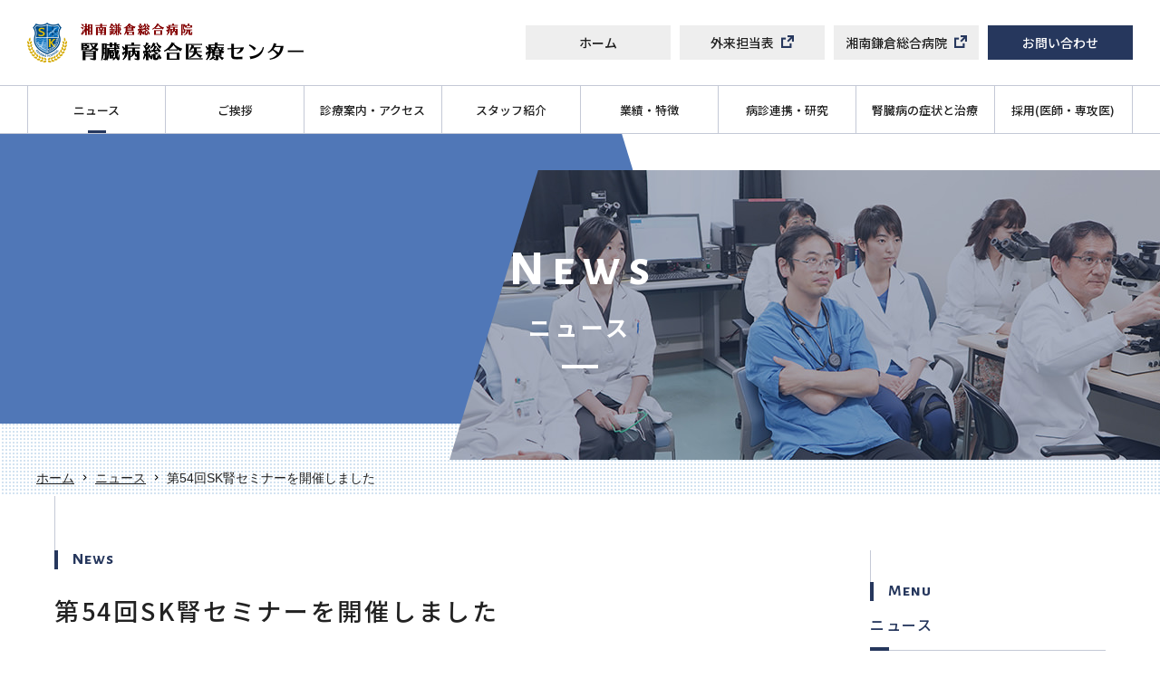

--- FILE ---
content_type: text/html; charset=UTF-8
request_url: https://www.sk-kidney.com/news/20230116/
body_size: 10668
content:
<!DOCTYPE html>
<html lang="ja">
<head prefix="og: http://ogp.me/ns#">
<meta charset="utf-8">
<title>第54回SK腎セミナーを開催しました | ニュース | 腎臓病総合医療センター[湘南鎌倉総合病院]</title>
<meta name="description" content="">
<meta name="keywords" content="">
<meta name='robots' content='max-image-preview:large' />
<link rel='dns-prefetch' href='//ajax.googleapis.com' />
<style id='wp-img-auto-sizes-contain-inline-css' type='text/css'>
img:is([sizes=auto i],[sizes^="auto," i]){contain-intrinsic-size:3000px 1500px}
/*# sourceURL=wp-img-auto-sizes-contain-inline-css */
</style>
<style id='classic-theme-styles-inline-css' type='text/css'>
/*! This file is auto-generated */
.wp-block-button__link{color:#fff;background-color:#32373c;border-radius:9999px;box-shadow:none;text-decoration:none;padding:calc(.667em + 2px) calc(1.333em + 2px);font-size:1.125em}.wp-block-file__button{background:#32373c;color:#fff;text-decoration:none}
/*# sourceURL=/wp-includes/css/classic-themes.min.css */
</style>
<link rel='stylesheet' id='contact-form-7-css' href='https://www.sk-kidney.com/wp-content/plugins/contact-form-7/includes/css/styles.css?ver=6.1.4' type='text/css' media='all' />
<style id='contact-form-7-inline-css' type='text/css'>
.wpcf7 .wpcf7-recaptcha iframe {margin-bottom: 0;}.wpcf7 .wpcf7-recaptcha[data-align="center"] > div {margin: 0 auto;}.wpcf7 .wpcf7-recaptcha[data-align="right"] > div {margin: 0 0 0 auto;}
/*# sourceURL=contact-form-7-inline-css */
</style>
<script type="text/javascript" src="//ajax.googleapis.com/ajax/libs/jquery/3.6.0/jquery.min.js?ver=6.9" id="jquery-js"></script>
<link rel="EditURI" type="application/rsd+xml" title="RSD" href="https://www.sk-kidney.com/xmlrpc.php?rsd" />

<!-- Global site tag (gtag.js) - Google Analytics -->
<script async src="https://www.googletagmanager.com/gtag/js?id=UA-46713814-49"></script>
<script async src="https://www.googletagmanager.com/gtag/js?id=AW-607591051"></script>
<script>
	window.dataLayer = window.dataLayer || [];
	function gtag(){dataLayer.push(arguments);}
	gtag('js', new Date());

	gtag('config', 'UA-46713814-49');
	gtag('config', 'AW-607591051');
</script>

<!-- Event snippet for 問い合わせ完了conversion page -->
<script>
if(/contact\/thanks/.test(window.location.pathname)){
	gtag('event', 'conversion', {'send_to': 'AW-607591051/WURgCIr_jtoBEIu13KEC'});
}
</script>

<!-- Google tag (gtag.js) -->
<script async src="https://www.googletagmanager.com/gtag/js?id=G-HJP9WMBHL6"></script>
<script>
	window.dataLayer = window.dataLayer || [];
	function gtag(){dataLayer.push(arguments);}
	gtag('js', new Date());

	gtag('config', 'G-HJP9WMBHL6');
</script>

<meta name="viewport" content="width=device-width,initial-scale=1.0,maximum-scale=1.0,user-scalable=0,viewport-fit=cover">
<meta name="format-detection" content="telephone=no">
<link href="/favicon.ico" rel="shortcut icon">
<link href="/apple-touch-icon.png" rel="apple-touch-icon">
<link href="https://www.sk-kidney.com/wp-content/themes/skgh-nephrology/share/css/main.css" rel="stylesheet">

<script src="https://www.sk-kidney.com/wp-content/themes/skgh-nephrology/share/js/aos.js"></script>
<script src="https://www.sk-kidney.com/wp-content/themes/skgh-nephrology/share/js/Chart.min.js"></script>
<script src="https://www.sk-kidney.com/wp-content/themes/skgh-nephrology/share/js/chartjs-plugin-labels.min.js"></script>

<script src="https://www.sk-kidney.com/wp-content/themes/skgh-nephrology/share/js/main.min.js"></script>
<script src="https://www.sk-kidney.com/wp-content/themes/skgh-nephrology/share/js/main2.min.js"></script>

<!--webfont-->
<link href="//fonts.googleapis.com/css?family=Noto+Sans+JP:300,400,500,700&display=swap&subset=japanese" rel="stylesheet">
<link href="//fonts.googleapis.com/css?family=Alegreya+Sans+SC:400,700|Poppins|Roboto&display=swap" rel="stylesheet">

<!--OGP設定-->
<meta property="og:title" content="第54回SK腎セミナーを開催しました | ニュース | 腎臓病総合医療センター[湘南鎌倉総合病院]">
<meta property="og:url" content="https://www.sk-kidney.com/news/20230116/">
<meta property="og:image" content="https://www.sk-kidney.com/wp-content/themes/skgh-nephrology/share/images/ogp.png">
<meta property="og:description" content="">
<meta property="og:type" content="article">
<meta property="og:site_name" content="腎臓病総合医療センター[湘南鎌倉総合病院]">
<meta property="og:locale" content="ja_JP">
<!--<meta property="fb:app_id" content="">-->

<!--twitterカード-->
<meta name="twitter:card" content="summary_large_image">
<meta name="twitter:title" content="第54回SK腎セミナーを開催しました | ニュース | 腎臓病総合医療センター[湘南鎌倉総合病院]">
<meta name="twitter:url" content="https://www.sk-kidney.com/news/20230116/">
<meta name="twitter:image" content="https://www.sk-kidney.com/wp-content/themes/skgh-nephrology/share/images/ogp.png">
<meta name="twitter:description" content="">
<!--
<meta name="twitter:creator" content="@">
<meta name="twitter:site" content="@">
-->

<style id='global-styles-inline-css' type='text/css'>
:root{--wp--preset--aspect-ratio--square: 1;--wp--preset--aspect-ratio--4-3: 4/3;--wp--preset--aspect-ratio--3-4: 3/4;--wp--preset--aspect-ratio--3-2: 3/2;--wp--preset--aspect-ratio--2-3: 2/3;--wp--preset--aspect-ratio--16-9: 16/9;--wp--preset--aspect-ratio--9-16: 9/16;--wp--preset--color--black: #000000;--wp--preset--color--cyan-bluish-gray: #abb8c3;--wp--preset--color--white: #ffffff;--wp--preset--color--pale-pink: #f78da7;--wp--preset--color--vivid-red: #cf2e2e;--wp--preset--color--luminous-vivid-orange: #ff6900;--wp--preset--color--luminous-vivid-amber: #fcb900;--wp--preset--color--light-green-cyan: #7bdcb5;--wp--preset--color--vivid-green-cyan: #00d084;--wp--preset--color--pale-cyan-blue: #8ed1fc;--wp--preset--color--vivid-cyan-blue: #0693e3;--wp--preset--color--vivid-purple: #9b51e0;--wp--preset--gradient--vivid-cyan-blue-to-vivid-purple: linear-gradient(135deg,rgb(6,147,227) 0%,rgb(155,81,224) 100%);--wp--preset--gradient--light-green-cyan-to-vivid-green-cyan: linear-gradient(135deg,rgb(122,220,180) 0%,rgb(0,208,130) 100%);--wp--preset--gradient--luminous-vivid-amber-to-luminous-vivid-orange: linear-gradient(135deg,rgb(252,185,0) 0%,rgb(255,105,0) 100%);--wp--preset--gradient--luminous-vivid-orange-to-vivid-red: linear-gradient(135deg,rgb(255,105,0) 0%,rgb(207,46,46) 100%);--wp--preset--gradient--very-light-gray-to-cyan-bluish-gray: linear-gradient(135deg,rgb(238,238,238) 0%,rgb(169,184,195) 100%);--wp--preset--gradient--cool-to-warm-spectrum: linear-gradient(135deg,rgb(74,234,220) 0%,rgb(151,120,209) 20%,rgb(207,42,186) 40%,rgb(238,44,130) 60%,rgb(251,105,98) 80%,rgb(254,248,76) 100%);--wp--preset--gradient--blush-light-purple: linear-gradient(135deg,rgb(255,206,236) 0%,rgb(152,150,240) 100%);--wp--preset--gradient--blush-bordeaux: linear-gradient(135deg,rgb(254,205,165) 0%,rgb(254,45,45) 50%,rgb(107,0,62) 100%);--wp--preset--gradient--luminous-dusk: linear-gradient(135deg,rgb(255,203,112) 0%,rgb(199,81,192) 50%,rgb(65,88,208) 100%);--wp--preset--gradient--pale-ocean: linear-gradient(135deg,rgb(255,245,203) 0%,rgb(182,227,212) 50%,rgb(51,167,181) 100%);--wp--preset--gradient--electric-grass: linear-gradient(135deg,rgb(202,248,128) 0%,rgb(113,206,126) 100%);--wp--preset--gradient--midnight: linear-gradient(135deg,rgb(2,3,129) 0%,rgb(40,116,252) 100%);--wp--preset--font-size--small: 13px;--wp--preset--font-size--medium: 20px;--wp--preset--font-size--large: 36px;--wp--preset--font-size--x-large: 42px;--wp--preset--spacing--20: 0.44rem;--wp--preset--spacing--30: 0.67rem;--wp--preset--spacing--40: 1rem;--wp--preset--spacing--50: 1.5rem;--wp--preset--spacing--60: 2.25rem;--wp--preset--spacing--70: 3.38rem;--wp--preset--spacing--80: 5.06rem;--wp--preset--shadow--natural: 6px 6px 9px rgba(0, 0, 0, 0.2);--wp--preset--shadow--deep: 12px 12px 50px rgba(0, 0, 0, 0.4);--wp--preset--shadow--sharp: 6px 6px 0px rgba(0, 0, 0, 0.2);--wp--preset--shadow--outlined: 6px 6px 0px -3px rgb(255, 255, 255), 6px 6px rgb(0, 0, 0);--wp--preset--shadow--crisp: 6px 6px 0px rgb(0, 0, 0);}:where(.is-layout-flex){gap: 0.5em;}:where(.is-layout-grid){gap: 0.5em;}body .is-layout-flex{display: flex;}.is-layout-flex{flex-wrap: wrap;align-items: center;}.is-layout-flex > :is(*, div){margin: 0;}body .is-layout-grid{display: grid;}.is-layout-grid > :is(*, div){margin: 0;}:where(.wp-block-columns.is-layout-flex){gap: 2em;}:where(.wp-block-columns.is-layout-grid){gap: 2em;}:where(.wp-block-post-template.is-layout-flex){gap: 1.25em;}:where(.wp-block-post-template.is-layout-grid){gap: 1.25em;}.has-black-color{color: var(--wp--preset--color--black) !important;}.has-cyan-bluish-gray-color{color: var(--wp--preset--color--cyan-bluish-gray) !important;}.has-white-color{color: var(--wp--preset--color--white) !important;}.has-pale-pink-color{color: var(--wp--preset--color--pale-pink) !important;}.has-vivid-red-color{color: var(--wp--preset--color--vivid-red) !important;}.has-luminous-vivid-orange-color{color: var(--wp--preset--color--luminous-vivid-orange) !important;}.has-luminous-vivid-amber-color{color: var(--wp--preset--color--luminous-vivid-amber) !important;}.has-light-green-cyan-color{color: var(--wp--preset--color--light-green-cyan) !important;}.has-vivid-green-cyan-color{color: var(--wp--preset--color--vivid-green-cyan) !important;}.has-pale-cyan-blue-color{color: var(--wp--preset--color--pale-cyan-blue) !important;}.has-vivid-cyan-blue-color{color: var(--wp--preset--color--vivid-cyan-blue) !important;}.has-vivid-purple-color{color: var(--wp--preset--color--vivid-purple) !important;}.has-black-background-color{background-color: var(--wp--preset--color--black) !important;}.has-cyan-bluish-gray-background-color{background-color: var(--wp--preset--color--cyan-bluish-gray) !important;}.has-white-background-color{background-color: var(--wp--preset--color--white) !important;}.has-pale-pink-background-color{background-color: var(--wp--preset--color--pale-pink) !important;}.has-vivid-red-background-color{background-color: var(--wp--preset--color--vivid-red) !important;}.has-luminous-vivid-orange-background-color{background-color: var(--wp--preset--color--luminous-vivid-orange) !important;}.has-luminous-vivid-amber-background-color{background-color: var(--wp--preset--color--luminous-vivid-amber) !important;}.has-light-green-cyan-background-color{background-color: var(--wp--preset--color--light-green-cyan) !important;}.has-vivid-green-cyan-background-color{background-color: var(--wp--preset--color--vivid-green-cyan) !important;}.has-pale-cyan-blue-background-color{background-color: var(--wp--preset--color--pale-cyan-blue) !important;}.has-vivid-cyan-blue-background-color{background-color: var(--wp--preset--color--vivid-cyan-blue) !important;}.has-vivid-purple-background-color{background-color: var(--wp--preset--color--vivid-purple) !important;}.has-black-border-color{border-color: var(--wp--preset--color--black) !important;}.has-cyan-bluish-gray-border-color{border-color: var(--wp--preset--color--cyan-bluish-gray) !important;}.has-white-border-color{border-color: var(--wp--preset--color--white) !important;}.has-pale-pink-border-color{border-color: var(--wp--preset--color--pale-pink) !important;}.has-vivid-red-border-color{border-color: var(--wp--preset--color--vivid-red) !important;}.has-luminous-vivid-orange-border-color{border-color: var(--wp--preset--color--luminous-vivid-orange) !important;}.has-luminous-vivid-amber-border-color{border-color: var(--wp--preset--color--luminous-vivid-amber) !important;}.has-light-green-cyan-border-color{border-color: var(--wp--preset--color--light-green-cyan) !important;}.has-vivid-green-cyan-border-color{border-color: var(--wp--preset--color--vivid-green-cyan) !important;}.has-pale-cyan-blue-border-color{border-color: var(--wp--preset--color--pale-cyan-blue) !important;}.has-vivid-cyan-blue-border-color{border-color: var(--wp--preset--color--vivid-cyan-blue) !important;}.has-vivid-purple-border-color{border-color: var(--wp--preset--color--vivid-purple) !important;}.has-vivid-cyan-blue-to-vivid-purple-gradient-background{background: var(--wp--preset--gradient--vivid-cyan-blue-to-vivid-purple) !important;}.has-light-green-cyan-to-vivid-green-cyan-gradient-background{background: var(--wp--preset--gradient--light-green-cyan-to-vivid-green-cyan) !important;}.has-luminous-vivid-amber-to-luminous-vivid-orange-gradient-background{background: var(--wp--preset--gradient--luminous-vivid-amber-to-luminous-vivid-orange) !important;}.has-luminous-vivid-orange-to-vivid-red-gradient-background{background: var(--wp--preset--gradient--luminous-vivid-orange-to-vivid-red) !important;}.has-very-light-gray-to-cyan-bluish-gray-gradient-background{background: var(--wp--preset--gradient--very-light-gray-to-cyan-bluish-gray) !important;}.has-cool-to-warm-spectrum-gradient-background{background: var(--wp--preset--gradient--cool-to-warm-spectrum) !important;}.has-blush-light-purple-gradient-background{background: var(--wp--preset--gradient--blush-light-purple) !important;}.has-blush-bordeaux-gradient-background{background: var(--wp--preset--gradient--blush-bordeaux) !important;}.has-luminous-dusk-gradient-background{background: var(--wp--preset--gradient--luminous-dusk) !important;}.has-pale-ocean-gradient-background{background: var(--wp--preset--gradient--pale-ocean) !important;}.has-electric-grass-gradient-background{background: var(--wp--preset--gradient--electric-grass) !important;}.has-midnight-gradient-background{background: var(--wp--preset--gradient--midnight) !important;}.has-small-font-size{font-size: var(--wp--preset--font-size--small) !important;}.has-medium-font-size{font-size: var(--wp--preset--font-size--medium) !important;}.has-large-font-size{font-size: var(--wp--preset--font-size--large) !important;}.has-x-large-font-size{font-size: var(--wp--preset--font-size--x-large) !important;}
/*# sourceURL=global-styles-inline-css */
</style>
</head>
<body class="news">

<header id="header" data-aos="3">
	<div id="header-top">
		<div class="logo"><a href="/"><img src="https://www.sk-kidney.com/wp-content/themes/skgh-nephrology/share/images/header-logo.png" alt="湘南鎌倉総合病院 腎臓病総合医療センター" width="305"></a></div>
		<div id="header-right" class="mb-except">
			<div class="btn">
				<a href="/" class="btn01 notosansM txt14 alpha">ホーム</a>
				<a href="//www.shonankamakura.or.jp/wp/wp-content/themes/skgh/common/pdf/schedule.pdf" class="btn01 notosansM txt14 alpha" target="_blank" rel="noopener">外来担当表<span class="icon"></span></a>
				<a href="//www.shonankamakura.or.jp/" class="btn01 notosansM txt14 alpha" target="_blank" rel="noopener">湘南鎌倉総合病院<span class="icon"></span></a>
				<a href="/contact" class="btn02 notosansM txt14 alpha">お問い合わせ</a>
			</div>
		</div>
	</div>
	<ul id="gnavi" class="notosansM lh-s mb-except">
		<li><a href="/news/" id="gnavi-news">ニュース</a></li>
		<li><a href="https://www.sk-kidney.com/greeting/" id="gnavi-greeting">ご挨拶</a></li>
		<li><a href="https://www.sk-kidney.com/guidance/" id="gnavi-guidance">診療案内・アクセス</a></li>
		<li><a href="/staff/" id="gnavi-staff">スタッフ紹介</a>	<nav class="gnavi-menu txt16 txt14_spc lh-m" id="gnavi-menu-staff">
		<ul class="list"><li><a href="https://www.sk-kidney.com/staff/staff01/">小林 修三</a></li><li><a href="https://www.sk-kidney.com/staff/staff03/">日髙 寿美</a></li><li><a href="https://www.sk-kidney.com/staff/tsukamoto-y/">塚本 雄介</a></li><li><a href="https://www.sk-kidney.com/staff/staff02/">大竹 剛靖</a></li><li><a href="https://www.sk-kidney.com/staff/staff07/">真栄里 恭子</a></li><li><a href="https://www.sk-kidney.com/staff/staff08/">岡 真知子</a></li><li><a href="https://www.sk-kidney.com/staff/staff04/">石岡 邦啓</a></li><li><a href="https://www.sk-kidney.com/staff/staff05/">持田 泰寛</a></li><li><a href="https://www.sk-kidney.com/staff/tsukahara/">塚原 知樹</a></li><li><a href="https://www.sk-kidney.com/staff/okubo/">大久保 恵太</a></li><li><a href="https://www.sk-kidney.com/staff/yamano/">山野 水紀</a></li><li><a href="https://www.sk-kidney.com/staff/omori/">大森 圭偉</a></li><li><a href="https://www.sk-kidney.com/staff/shibuya/">澁谷 智花</a></li><li><a href="https://www.sk-kidney.com/staff/staff09/">守矢 英和</a></li><li><a href="https://www.sk-kidney.com/staff/yanai/">柳内　充</a></li><li><a href="https://www.sk-kidney.com/staff/amankeldi-a-salybekov/">サルべコフ アマンケルディ</a></li></ul>
	</nav>
	</li>
		<li><a href="https://www.sk-kidney.com/features/" id="gnavi-features">業績・特徴</a>	<nav class="gnavi-menu txt16 txt14_spc lh-m" id="gnavi-menu-features">
		<ul class="list"><li><a href="https://www.sk-kidney.com/features/section01/">腎臓内科</a></li><li><a href="https://www.sk-kidney.com/features/section02/">腎移植</a></li><li><a href="https://www.sk-kidney.com/features/section03/">腹膜透析</a></li><li><a href="https://www.sk-kidney.com/features/section04/">血液透析</a></li><li><a href="https://www.sk-kidney.com/features/section05/">腎疾患並びに腎疾患に合併する疾患の再生医療等</a></li></ul>
	</nav>
	</li>
		<li><a href="/medical_worker/" id="gnavi-medical_worker">病診連携・研究</a>	<nav class="gnavi-menu txt16 txt14_spc lh-m" id="gnavi-menu-medical_worker">
		<ul class="list"><li><a href="https://www.sk-kidney.com/medical_worker/%e8%87%a8%e5%ba%8a%e6%b2%bb%e9%a8%93%e3%81%be%e3%81%9f%e3%81%af%e8%87%a8%e5%ba%8a%e7%a0%94%e7%a9%b6%e3%81%ae%e3%81%94%e5%8d%94%e5%8a%9b%e3%81%8a%e9%a1%98%e3%81%84/">臨床治験または臨床研究のご協力お願い</a></li><li><a href="https://www.sk-kidney.com/medical_worker/ckd%ef%bc%88%e8%a8%ba%e7%99%82%e9%80%a3%e6%90%ba%e3%83%91%e3%82%b9%ef%bc%89/">CKD（診療連携パス）</a></li></ul>
	</nav>
	</li>
		<li><a href="/kidney_disease/" id="gnavi-kidney_disease">腎臓病の症状と治療</a>	<nav class="gnavi-menu txt16 txt14_spc lh-m" id="gnavi-menu-kidney_disease">
		<ul class="list"><li><a href="https://www.sk-kidney.com/kidney_disease/%e8%85%8e%e7%94%9f%e6%a4%9c/">腎生検</a></li><li><a href="https://www.sk-kidney.com/kidney_disease/%e8%85%8e%e5%8b%95%e8%84%88%e7%8b%ad%e7%aa%84%e7%97%87/">腎動脈狭窄症</a></li><li><a href="https://www.sk-kidney.com/kidney_disease/%e8%85%b9%e8%86%9c%e9%80%8f%e6%9e%90/">腹膜透析</a></li><li><a href="https://www.sk-kidney.com/kidney_disease/%e8%a1%80%e6%b6%b2%e9%80%8f%e6%9e%90/">血液透析</a></li><li><a href="https://www.sk-kidney.com/kidney_disease/%e8%85%8e%e4%b8%8d%e5%85%a8/">腎不全</a></li><li><a href="https://www.sk-kidney.com/kidney_disease/iga%e8%85%8e%e7%97%87/">IgA腎症</a></li><li><a href="https://www.sk-kidney.com/kidney_disease/%e8%85%8e%e7%82%8e/">腎炎</a></li></ul>
	</nav>
	</li>
		<li><a href="https://www.sk-kidney.com/recruit/" id="gnavi-recruit">採用(医師・専攻医)</a>	<nav class="gnavi-menu txt16 txt14_spc lh-m" id="gnavi-menu-recruit">
		<ul class="list"><li><a href="https://www.sk-kidney.com/recruit/training/">研修プログラム</a></li><li><a href="https://www.sk-kidney.com/recruit/days/">内科専攻医の日々</a></li><li><a href="https://www.sk-kidney.com/recruit/2022yoron/">特別連携施設での研修について</a></li><li><a href="https://www.sk-kidney.com/recruit/message/">先輩からのメッセージ</a></li><li><a href="https://www.sk-kidney.com/recruit/rotators/">ローテーターからのメッセージ</a></li><li><a href="https://www.sk-kidney.com/recruit/gallery/">フォトギャラリー</a></li><li><a href="https://www.sk-kidney.com/recruit/residents/">[専攻医] 募集要項</a></li><li><a href="https://www.sk-kidney.com/recruit/general/">[医師スタッフ] 募集要項</a></li></ul>
	</nav>
	</li>
	</ul>
	<a id="sp-header-tel" href="tel:08088311666" class="arial bold mb-only">
		<p class="text txt8 lh-xs">初診電話</p>
	</a>
	<div id="btn-menu" class="arial bold mb-only">
		<div class="icon">
			<div class="bar-h-top"></div>
			<div class="bar-h-mdl"></div>
			<div class="bar-h-btm"></div>
			<div class="bar-v"></div>
		</div>
		<p class="text txt8 lh-xs">メニュー</p>
	</div>
</header>

<aside id="mb-menu">
	<div id="mb-menu-inner">
		<div class="head">
			<p class="logo"><a href="/"><img src="https://www.sk-kidney.com/wp-content/themes/skgh-nephrology/share/images/header-logo.png" alt="湘南鎌倉総合病院 腎臓病総合医療センター" width="248"></a></p>
			<div class="close-top notosans">
				<div class="icon"></div>
				<p class="text txt8 lh-xs">閉じる</p>
			</div>
		</div>
		<div class="body">
			<ul class="list">
				<li><a href="/" class="aft-arrow r7">トップページ</a></li>
				<li><a href="/news/" class="aft-arrow r7">ニュース</a></li>
				<li><a href="/greeting/" class="aft-arrow r7">ご挨拶</a></li>
				<li><a href="/guidance/" class="aft-arrow r7">診療案内・アクセス</a></li>
								<li>
					<p data-wait data-accordion-dt>スタッフ紹介<span class="icon" data-wait></span></p>
					<ul class="children" id="mb-menu-staff" data-accordion-dd>
						<li><a href="https://www.sk-kidney.com/staff/staff01/" class="aft-arrow r7">小林 修三</a></li><li><a href="https://www.sk-kidney.com/staff/staff03/" class="aft-arrow r7">日髙 寿美</a></li><li><a href="https://www.sk-kidney.com/staff/tsukamoto-y/" class="aft-arrow r7">塚本 雄介</a></li><li><a href="https://www.sk-kidney.com/staff/staff02/" class="aft-arrow r7">大竹 剛靖</a></li><li><a href="https://www.sk-kidney.com/staff/staff07/" class="aft-arrow r7">真栄里 恭子</a></li><li><a href="https://www.sk-kidney.com/staff/staff08/" class="aft-arrow r7">岡 真知子</a></li><li><a href="https://www.sk-kidney.com/staff/staff04/" class="aft-arrow r7">石岡 邦啓</a></li><li><a href="https://www.sk-kidney.com/staff/staff05/" class="aft-arrow r7">持田 泰寛</a></li><li><a href="https://www.sk-kidney.com/staff/tsukahara/" class="aft-arrow r7">塚原 知樹</a></li><li><a href="https://www.sk-kidney.com/staff/okubo/" class="aft-arrow r7">大久保 恵太</a></li><li><a href="https://www.sk-kidney.com/staff/yamano/" class="aft-arrow r7">山野 水紀</a></li><li><a href="https://www.sk-kidney.com/staff/omori/" class="aft-arrow r7">大森 圭偉</a></li><li><a href="https://www.sk-kidney.com/staff/shibuya/" class="aft-arrow r7">澁谷 智花</a></li><li><a href="https://www.sk-kidney.com/staff/staff09/" class="aft-arrow r7">守矢 英和</a></li><li><a href="https://www.sk-kidney.com/staff/yanai/" class="aft-arrow r7">柳内　充</a></li><li><a href="https://www.sk-kidney.com/staff/amankeldi-a-salybekov/" class="aft-arrow r7">サルべコフ アマンケルディ</a></li>					</ul>
				</li>
								<li>
					<p data-wait data-accordion-dt>業績・特徴<span class="icon" data-wait></span></p>
					<ul class="children" id="mb-menu-features" data-accordion-dd>
						<li><a href="/features/" class="aft-arrow r7">業績・特徴トップ</a></li>
						<li class="page_item page-item-261"><a href="https://www.sk-kidney.com/features/section01/" class="aft-arrow r7">腎臓内科</a></li>
<li class="page_item page-item-279 page_item_has_children"><a href="https://www.sk-kidney.com/features/section02/" class="aft-arrow r7">腎移植</a>
<ul class='children'>
	<li class="page_item page-item-2212"><a href="https://www.sk-kidney.com/features/section02/column-by-pharmacist_1/" class="aft-arrow r7">薬剤師コラム</a></li>
</ul>
</li>
<li class="page_item page-item-362"><a href="https://www.sk-kidney.com/features/section03/" class="aft-arrow r7">腹膜透析</a></li>
<li class="page_item page-item-359"><a href="https://www.sk-kidney.com/features/section04/" class="aft-arrow r7">血液透析</a></li>
<li class="page_item page-item-296"><a href="https://www.sk-kidney.com/features/section05/" class="aft-arrow r7">腎疾患並びに腎疾患に合併する疾患の再生医療等</a></li>
					</ul>
				</li>
								<li>
					<p data-wait data-accordion-dt>病診連携・研究<span class="icon" data-wait></span></p>
					<ul class="children" id="mb-menu-medical_worker" data-accordion-dd>
						<li><a href="https://www.sk-kidney.com/medical_worker/%e8%87%a8%e5%ba%8a%e6%b2%bb%e9%a8%93%e3%81%be%e3%81%9f%e3%81%af%e8%87%a8%e5%ba%8a%e7%a0%94%e7%a9%b6%e3%81%ae%e3%81%94%e5%8d%94%e5%8a%9b%e3%81%8a%e9%a1%98%e3%81%84/" class="aft-arrow r7">臨床治験または臨床研究のご協力お願い</a></li><li><a href="https://www.sk-kidney.com/medical_worker/ckd%ef%bc%88%e8%a8%ba%e7%99%82%e9%80%a3%e6%90%ba%e3%83%91%e3%82%b9%ef%bc%89/" class="aft-arrow r7">CKD（診療連携パス）</a></li>					</ul>
				</li>
								<li>
					<p data-wait data-accordion-dt>腎臓病の症状と治療<span class="icon" data-wait></span></p>
					<ul class="children" id="mb-menu-kidney_disease" data-accordion-dd>
						<li><a href="https://www.sk-kidney.com/kidney_disease/%e8%85%8e%e7%94%9f%e6%a4%9c/" class="aft-arrow r7">腎生検</a></li><li><a href="https://www.sk-kidney.com/kidney_disease/%e8%85%8e%e5%8b%95%e8%84%88%e7%8b%ad%e7%aa%84%e7%97%87/" class="aft-arrow r7">腎動脈狭窄症</a></li><li><a href="https://www.sk-kidney.com/kidney_disease/%e8%85%b9%e8%86%9c%e9%80%8f%e6%9e%90/" class="aft-arrow r7">腹膜透析</a></li><li><a href="https://www.sk-kidney.com/kidney_disease/%e8%a1%80%e6%b6%b2%e9%80%8f%e6%9e%90/" class="aft-arrow r7">血液透析</a></li><li><a href="https://www.sk-kidney.com/kidney_disease/%e8%85%8e%e4%b8%8d%e5%85%a8/" class="aft-arrow r7">腎不全</a></li><li><a href="https://www.sk-kidney.com/kidney_disease/iga%e8%85%8e%e7%97%87/" class="aft-arrow r7">IgA腎症</a></li><li><a href="https://www.sk-kidney.com/kidney_disease/%e8%85%8e%e7%82%8e/" class="aft-arrow r7">腎炎</a></li>					</ul>
				</li>
								<li>
					<p data-wait data-accordion-dt>採用(医師・専攻医)<span class="icon" data-wait></span></p>
					<ul class="children" id="mb-menu-recruit" data-accordion-dd>
					<li class="page_item page-item-315"><a href="https://www.sk-kidney.com/recruit/training/" class="aft-arrow r7">研修プログラム</a></li>
<li class="page_item page-item-600"><a href="https://www.sk-kidney.com/recruit/days/" class="aft-arrow r7">内科専攻医の日々</a></li>
<li class="page_item page-item-1959"><a href="https://www.sk-kidney.com/recruit/2022yoron/" class="aft-arrow r7">特別連携施設での研修について</a></li>
<li class="page_item page-item-538"><a href="https://www.sk-kidney.com/recruit/message/" class="aft-arrow r7">先輩からのメッセージ</a></li>
<li class="page_item page-item-928"><a href="https://www.sk-kidney.com/recruit/rotators/" class="aft-arrow r7">ローテーターからのメッセージ</a></li>
<li class="page_item page-item-633"><a href="https://www.sk-kidney.com/recruit/gallery/" class="aft-arrow r7">フォトギャラリー</a></li>
<li class="page_item page-item-317"><a href="https://www.sk-kidney.com/recruit/residents/" class="aft-arrow r7">[専攻医] 募集要項</a></li>
<li class="page_item page-item-585"><a href="https://www.sk-kidney.com/recruit/general/" class="aft-arrow r7">[医師スタッフ] 募集要項</a></li>
					</ul>
				</li>
								<li><a href="/contact/" class="aft-arrow r7">お問い合わせ</a></li>
				<li><a href="//www.shonankamakura.or.jp/wp/wp-content/themes/skgh/common/pdf/schedule.pdf" class="aft-arrow r7" target="_blank" rel="noopener">外来担当表</a></li>
			</ul>
			<div class="btn mb-s"><a href="tel:0467461717" class="general-tel02 conversion-btn01 small size80 size-fixed">0467-46-1717<span class="general-arrow01"></span></a></div>
			<div class="close-btm notosans txt14">閉じる</div>
		</div>
	</div>
</aside>


<div id="cate-visual" data-aos="1">
	<div class="text-box delay60" data-aos="1">
		<p class="en alegreyaB txt70 txt55_spc txt21_tb txt18_sp ls-xm ls-s_sp lh-xs">News</p>
		<p class="notosansB txt28 txt25_spc txt23_tb txt20_sp ls-xm lh-xm">ニュース</p>
		<div class="deco sp-except"></div>
	</div>
	<div class="bg-box">
		<div class="main delay30" data-aos="1"><div class="inner"><div class="bg img-bg" style="background-image: url(https://www.sk-kidney.com/wp-content/themes/skgh-nephrology/images/news/cate-visual.jpg);"></div></div></div>
		<div class="sub mb-except"><div class="bg"></div></div>
	</div>
</div>

<div id="topic-path" class="delay10" data-aos="1">
	<div class="inner txt14 txt11_sp sp-except">
		<a href="/" class="aft-arrow black">ホーム</a><a href="/news/" class="aft-arrow black">ニュース</a>第54回SK腎セミナーを開催しました	</div>
</div>

<div id="main-content" class="container s-wide" data-aos="1">
	<article id="section-main">
				<div class="tit-head">
			<p class="en alegreyaB txt18 txt14_tb txt11_sp ls-xs lh-s">News</p>
			<h1 class="jp notosansM txt30 txt27_spc txt23_tb txt20_sp ls-s ls-0_sp">第54回SK腎セミナーを開催しました</h1>
			<p class="news-info">
				<span class="date txt14 txt12_sp">2023.01.16</span>
				<span class="info-line"><a href="https://www.sk-kidney.com/cate_news/for-medical-personnel/" class="cate-info alpha">医療関係者へのご案内</a></span>
				<span class="staff-link txt14 txt13_tb txt11_sp lh-xm"><a href="https://www.sk-kidney.com/cate_staff/staff05/">持田 泰寛</a></span>
			</p>
		</div>
		<div class="wysiwyg clearfix">
		<p><img fetchpriority="high" decoding="async" class="size-medium wp-image-2122 alignleft" src="https://www.sk-kidney.com/wp-content/uploads/2023/01/d3a55c232f46b04e2d4953bab624bac5-594x840.jpg" alt="" width="594" height="840" srcset="https://www.sk-kidney.com/wp-content/uploads/2023/01/d3a55c232f46b04e2d4953bab624bac5-594x840.jpg 594w, https://www.sk-kidney.com/wp-content/uploads/2023/01/d3a55c232f46b04e2d4953bab624bac5-728x1030.jpg 728w, https://www.sk-kidney.com/wp-content/uploads/2023/01/d3a55c232f46b04e2d4953bab624bac5-768x1086.jpg 768w, https://www.sk-kidney.com/wp-content/uploads/2023/01/d3a55c232f46b04e2d4953bab624bac5-1086x1536.jpg 1086w, https://www.sk-kidney.com/wp-content/uploads/2023/01/d3a55c232f46b04e2d4953bab624bac5-1448x2048.jpg 1448w, https://www.sk-kidney.com/wp-content/uploads/2023/01/d3a55c232f46b04e2d4953bab624bac5-scaled.jpg 1810w" sizes="(max-width: 594px) 100vw, 594px" />2023年2月15日（水）18:00〜19:20　湘南鎌倉総合病院にて第54回SK腎セミナーを開催しました。</p>
<ul>
<li>特別講演：慢性腎臓病に対するマルチレイヤーアプローチ〜ロジカルシンキングのすすめ〜</li>
<li>演者：古波蔵 健太郎先生　国立大学法人琉球大学病院 血液浄化療法部 診療教授・部長</li>
</ul>
<p>ハイブリッド開催にて開催し、現地、WEB共に多くの方にご参加いただきました。ご参加の皆様ありがとうございました。</p>
<p>&nbsp;</p>
		</div>
			</article>

	<aside id="side-content" class="mb-except">
	<div class="side-menu">
	<div class="side-tit">
		<p class="en alegreyaB txt18 txt16_tb txt14_sp ls-xs lh-s">Menu</p>
		<p class="jp notosansM txt16 txt15_sp ls-s ls-0_sp blue-text01">ニュース</p>
	</div>
	<ul class="side-list txt15 lh-m">
	<li><a href="https://www.sk-kidney.com/cate_news/latest/">最新</a><li><a href="https://www.sk-kidney.com/cate_news/for-medical-personnel/">医療関係者へのご案内</a><li><a href="https://www.sk-kidney.com/cate_news/document/">論文</a><li><a href="https://www.sk-kidney.com/cate_news/media/">メディア</a><li><a href="https://www.sk-kidney.com/cate_news/news/">お知らせ</a><li><a href="https://www.sk-kidney.com/cate_news/event/">イベント</a><li><a href="https://www.sk-kidney.com/cate_news/others/">その他</a>	</ul>
</div>

<div class="side-menu">
	<div class="side-tit">
		<p class="en alegreyaB txt18 txt16_tb txt14_sp ls-xs lh-s">Staff</p>
		<p class="jp notosansM txt16 txt15_sp ls-s ls-0_sp blue-text01">スタッフニュース</p>
	</div>
	<ul class="side-list txt15 lh-m">
	<li><a href="https://www.sk-kidney.com/cate_staff/staff01/">小林 修三</a><li><a href="https://www.sk-kidney.com/cate_staff/staff03/">日髙 寿美</a><li><a href="https://www.sk-kidney.com/cate_staff/tsukamoto/">塚本 雄介</a><li><a href="https://www.sk-kidney.com/cate_staff/staff02/">大竹 剛靖</a><li><a href="https://www.sk-kidney.com/cate_staff/staff08/">岡 真知子</a><li><a href="https://www.sk-kidney.com/cate_staff/staff04/">石岡 邦啓</a><li><a href="https://www.sk-kidney.com/cate_staff/staff05/">持田 泰寛</a><li><a href="https://www.sk-kidney.com/cate_staff/%e5%a1%9a%e5%8e%9f-%e7%9f%a5%e6%a8%b9/">塚原 知樹</a><li><a href="https://www.sk-kidney.com/cate_staff/%e5%a4%a7%e4%b9%85%e4%bf%9d-%e6%81%b5%e5%a4%aa/">大久保 恵太</a><li><a href="https://www.sk-kidney.com/cate_staff/staff11/">山野 水紀</a><li><a href="https://www.sk-kidney.com/cate_staff/omori/">大森 圭偉</a><li><a href="https://www.sk-kidney.com/cate_staff/shibuya/">澁谷 智花</a><li><a href="https://www.sk-kidney.com/cate_staff/staff09/">守矢 英和</a><li><a href="https://www.sk-kidney.com/cate_staff/staff07/">真栄里 恭子</a><li><a href="https://www.sk-kidney.com/cate_staff/staff12/">柳内　充</a><li><a href="https://www.sk-kidney.com/cate_staff/staff17/">サルべコフ アマンケルヂィ</a>	</ul>
</div>

<div><a href="https://www.shonankamakura.or.jp/department/kidney/blood-vessel/ki-blog/" class="conversion-btn01 size120 bold" target="_blank" rel="noopener">以前のニュース<span class="general-arrow01"></span></a></div>

	</aside>
</div>


<section id="section-news" data-aos="3">
	<div class="container m-wide delay30" data-aos="1">
		<div class="left">
			<div class="tit-head">
				<p class="en alegreyaB txt18 txt14_tb txt11_sp ls-xs lh-s">News</p>
				<p class="jp notosansM txt30 txt27_spc txt23_tb txt20_sp ls-s ls-0_sp">ニュース</p>
				<div class="deco"></div>
			</div>
			<p class="top-mb-l mb-except">腎臓病総合医療センターのニュースを随時公開中です。</p>
			<div class="btns mb-except">
				<div class="mb-xm"><a href="/news/" class="conversion-btn01 size110">ニュース一覧<span class="general-arrow01"></span></a></div>
				<div><a href="https://www.shonankamakura.or.jp/department/kidney/blood-vessel/ki-blog/" class="conversion-btn01 size110 bold" target="_blank" rel="noopener">以前のニュースはこちら<span class="general-arrow01"></span></a></div>
			</div>
		</div>
		<div class="right">
			<ul class="list column2-list02">
			<li>
	<a href="https://www.sk-kidney.com/news/20260113/" class="box-link02">		<p class="news-info mb-s">
			<span class="date txt14 txt12_sp">2026.01.13</span>
			<span class="info-line"><span class="cate-info">その他</span><span class="cate-info">最新</span><span class="cate-info">医療関係者へのご案内</span></span>
		</p>
		<p class="tit notosans txt15_sp ls-xs lh-m">持田先生が腎不全研究会にて会長賞を受賞しました</p>
		<span class="general-arrow01"></span>	</a>	</a></li>

<li>
	<a href="https://www.sk-kidney.com/news/69th_sk/" class="box-link02">		<p class="news-info mb-s">
			<span class="date txt14 txt12_sp">2026.01.07</span>
			<span class="info-line"><span class="cate-info">お知らせ</span><span class="cate-info">最新</span><span class="cate-info">医療関係者へのご案内</span></span>
		</p>
		<p class="tit notosans txt15_sp ls-xs lh-m">第69回SK腎セミナーを開催します</p>
		<span class="general-arrow01"></span>	</a>	</a></li>

<li>
	<a href="https://www.sk-kidney.com/news/68thsk_20251119/" class="box-link02">		<p class="news-info mb-s">
			<span class="date txt14 txt12_sp">2025.11.20</span>
			<span class="info-line"><span class="cate-info">最新</span><span class="cate-info">医療関係者へのご案内</span></span>
		</p>
		<p class="tit notosans txt15_sp ls-xs lh-m">第68回SK腎セミナーを開催しました</p>
		<span class="general-arrow01"></span>	</a>	</a></li>

<li>
	<a href="https://www.sk-kidney.com/news/20251111/" class="box-link02">		<p class="news-info mb-s">
			<span class="date txt14 txt12_sp">2025.11.11</span>
			<span class="info-line"><span class="cate-info">お知らせ</span><span class="cate-info">最新</span><span class="cate-info">医療関係者へのご案内</span></span>
		</p>
		<p class="tit notosans txt15_sp ls-xs lh-m">澁谷智花先生が優秀演題賞を受賞しました</p>
		<span class="general-arrow01"></span>	</a>	</a></li>

<li>
	<a href="https://www.sk-kidney.com/news/20251014/" class="box-link02">		<p class="news-info mb-s">
			<span class="date txt14 txt12_sp">2025.10.14</span>
			<span class="info-line"><span class="cate-info">お知らせ</span><span class="cate-info">医療関係者へのご案内</span></span>
		</p>
		<p class="tit notosans txt15_sp ls-xs lh-m">大久保恵太先生が日本移植学会「岩城賞」を受賞しました</p>
		<span class="general-arrow01"></span>	</a>	</a></li>

<li>
	<a href="https://www.sk-kidney.com/news/20251002/" class="box-link02">		<p class="news-info mb-s">
			<span class="date txt14 txt12_sp">2025.10.02</span>
			<span class="info-line"><span class="cate-info">医療関係者へのご案内</span></span>
		</p>
		<p class="tit notosans txt15_sp ls-xs lh-m">真栄里先生が日本腎臓学会東部学術大会プログラム委員長賞を受賞しました</p>
		<span class="general-arrow01"></span>	</a>	</a></li>

			</ul>
		</div>
		<div class="flex jcfe flexww tright mb-only">
			<a href="/news/" class="arrow-link01 aft-arrow orange">ニュース一覧</a>
			<a href="https://www.shonankamakura.or.jp/department/kidney/blood-vessel/ki-blog/" class="arrow-link01 aft-arrow orange bold ml-m" target="_blank" rel="noopener">以前のニュースはこちら</a>
		</div>
	</div>
</section>



<section id="section-root" data-aos="1">
	<ul class="list column-list">
		<li id="section-root01">
			<a class="box-link01 zoom" href="/recruit/">
				<div class="text-box delay30" data-aos="1" data-aos-anchor="#section-root01">
					<div>
						<p class="en alegreyaB txt18 txt14_tb txt11_sp ls-xs lh-s">Recruit</p>
						<p class="jp notosansM txt20 txt17_tb txt15_sp ls-xs lh-m">採用(医師・専攻医)</p>
					</div>
				</div>
				<p class="more alegreya txt13 txt11_tb txt8_sp ls-s ls-0_sp lh-xs delay60" data-aos="1" data-aos-anchor="#section-root01">LEARN MORE<span class="general-arrow01 white"></span></p>
				<div class="bg"><div class="img zoom-img img-bg lazyload" data-bg="https://www.sk-kidney.com/wp-content/themes/skgh-nephrology/images/section-root01.jpg"></div></div>
			</a>
		</li>
		<li id="section-root02">
			<a class="box-link01 zoom" href="/medical_worker/">
				<div class="text-box delay30" data-aos="1" data-aos-anchor="#section-root02">
					<div>
						<p class="en alegreyaB txt18 txt14_tb txt11_sp ls-xs lh-s">Hospital-Clinic Collaboration and Research</p>
						<p class="jp notosansM txt20 txt17_tb txt15_sp ls-xs lh-m">病診連携・研究</p>
					</div>
				</div>
				<p class="more alegreya txt13 txt11_tb txt8_sp ls-s ls-0_sp lh-xs delay60" data-aos="1" data-aos-anchor="#section-root02">LEARN MORE<span class="general-arrow01 white"></span></p>
				<div class="bg"><div class="img zoom-img img-bg lazyload" data-bg="https://www.sk-kidney.com/wp-content/themes/skgh-nephrology/images/section-root02.jpg"></div></div>
			</a>
		</li>
	</ul>
</section>


<aside id="mb-blog-footer-menu" class="mb-only">
	<ul>
		<li class="oswaldB txt18">NEWS<br>MENU</li>
		<li><a href="/news/" class="notosansM txt8 ls-0">ホーム</a></li>
		<li class="notosansM txt8 ls-0" id="mb-blog-menu-trigger-category">カテゴリ</li>
		<li class="notosansM txt8 ls-0" id="mb-blog-menu-trigger-staff">スタッフ</li>
	</ul>
</aside>

<aside id="mb-blog-menu-category" class="mb-blog-menu mb-only">
	<div class="head tcenter">
		<p class="poppinsL txt20 txt18_sp lh-m">Category</p>
		<div class="close-top"><span class="icon"></span></div>
	</div>
	<div class="body">
		<div class="outer">
			<div class="inner">
				<div class="side-menu">
					<div class="side-tit">
						<p class="en alegreyaB txt18 txt16_tb txt14_sp ls-xs lh-s">Menu</p>
						<p class="jp notosans txt16 txt15_sp ls-s ls-0_sp blue-text01">ニュース</p>
					</div>
					<ul class="side-list txt15 lh-m">
					<li><a href="https://www.sk-kidney.com/cate_news/latest/">最新</a><li><a href="https://www.sk-kidney.com/cate_news/for-medical-personnel/">医療関係者へのご案内</a><li><a href="https://www.sk-kidney.com/cate_news/document/">論文</a><li><a href="https://www.sk-kidney.com/cate_news/media/">メディア</a><li><a href="https://www.sk-kidney.com/cate_news/news/">お知らせ</a><li><a href="https://www.sk-kidney.com/cate_news/event/">イベント</a><li><a href="https://www.sk-kidney.com/cate_news/others/">その他</a>					</ul>
				</div>
				<div class="close-btm notosans txt14">閉じる</div>
			</div>
		</div>
	</div>
</aside>

<aside id="mb-blog-menu-staff" class="mb-blog-menu mb-only">
	<div class="head tcenter">
		<p class="poppinsL txt20 txt18_sp lh-m">Staff</p>
		<div class="close-top"><span class="icon"></span></div>
	</div>
	<div class="body">
		<div class="outer">
			<div class="inner">
				<div class="side-menu">
					<div class="side-tit">
						<p class="en alegreyaB txt18 txt16_tb txt14_sp ls-xs lh-s">Staff</p>
						<p class="jp notosans txt16 txt15_sp ls-s ls-0_sp blue-text01">スタッフニュース</p>
					</div>
					<ul class="side-list txt15 lh-m">
					<li><a href="https://www.sk-kidney.com/cate_staff/staff01/">小林 修三</a><li><a href="https://www.sk-kidney.com/cate_staff/staff03/">日髙 寿美</a><li><a href="https://www.sk-kidney.com/cate_staff/tsukamoto/">塚本 雄介</a><li><a href="https://www.sk-kidney.com/cate_staff/staff02/">大竹 剛靖</a><li><a href="https://www.sk-kidney.com/cate_staff/staff08/">岡 真知子</a><li><a href="https://www.sk-kidney.com/cate_staff/staff04/">石岡 邦啓</a><li><a href="https://www.sk-kidney.com/cate_staff/staff05/">持田 泰寛</a><li><a href="https://www.sk-kidney.com/cate_staff/%e5%a1%9a%e5%8e%9f-%e7%9f%a5%e6%a8%b9/">塚原 知樹</a><li><a href="https://www.sk-kidney.com/cate_staff/%e5%a4%a7%e4%b9%85%e4%bf%9d-%e6%81%b5%e5%a4%aa/">大久保 恵太</a><li><a href="https://www.sk-kidney.com/cate_staff/staff11/">山野 水紀</a><li><a href="https://www.sk-kidney.com/cate_staff/omori/">大森 圭偉</a><li><a href="https://www.sk-kidney.com/cate_staff/shibuya/">澁谷 智花</a><li><a href="https://www.sk-kidney.com/cate_staff/staff09/">守矢 英和</a><li><a href="https://www.sk-kidney.com/cate_staff/staff07/">真栄里 恭子</a><li><a href="https://www.sk-kidney.com/cate_staff/staff12/">柳内　充</a><li><a href="https://www.sk-kidney.com/cate_staff/staff17/">サルべコフ アマンケルヂィ</a>					</ul>
				</div>
				<div class="side-menu"><a href="https://www.shonankamakura.or.jp/department/kidney/blood-vessel/ki-blog/" class="conversion-btn01 size120 bold max" target="_blank" rel="noopener">以前のニュースはこちら<span class="general-arrow01"></span></a></div>
				<div class="close-btm notosans txt14">閉じる</div>
			</div>
		</div>
	</div>
</aside>

<!--scheduleボタン-->
<script>
var mbBlogMenuActive = -1;

//openトリガー
document.getElementById('mb-blog-menu-trigger-category').addEventListener("click", function(e) {
	mbBlogMenuOpen(mbBlogMenuActive, 'mb-blog-menu-category');
	mbBlogMenuActive = mbBlogMenuActive != 0 ? 0 : -1;
});

document.getElementById('mb-blog-menu-trigger-staff').addEventListener("click", function(e) {
	mbBlogMenuOpen(mbBlogMenuActive, 'mb-blog-menu-staff');
	mbBlogMenuActive = mbBlogMenuActive != 1 ? 1 : -1;
});

//closeトリガー
document.getElementById('mb-blog-menu-category').addEventListener("click", function(e) {
	mbBlogMenuClose(e.target, 'mb-blog-menu-category');
	mbBlogMenuActive = -1;
});

document.getElementById('mb-blog-menu-staff').addEventListener("click", function(e) {
	mbBlogMenuClose(e.target, 'mb-blog-menu-staff');
	mbBlogMenuActive = -1;
});
</script>
<!--scheduleボタン-->


<footer id="footer" data-aos="3">
	<div class="container">
		<div class="logo"><a href="/"><img src="https://www.sk-kidney.com/wp-content/themes/skgh-nephrology/share/images/footer-logo.png" alt="湘南鎌倉総合病院 腎臓病総合医療センター" width="292"></a></div>
		<div class="footer-info mb-except">
			<address class="address txt14 lh-m mb-s">〒247-8533 神奈川県鎌倉市岡本1370番1</address>
			<div class="general-tel01">
				<span class="cate-info">TEL</span>
				<p class="text txt26 txt23_spc bold lh-xs">0467-46-1717</p>
			</div>
		</div>
		<ul class="fnavi flex notosansM txt15 mb-except">
			<li><a href="/guidance/?index=access">アクセス</a></li>
			<li><a href="//www.shonankamakura.or.jp/wp/wp-content/themes/skgh/common/pdf/schedule.pdf" target="_blank" rel="noopener">外来担当表</a></li>
			<li><a href="/contact/">お問い合わせ</a></li>
		</ul>
	
		<p id="copyright" class="txt10 txt8_mb gray-text01">Copyright &copy; Shonankamakura General Hospital All Rights Reserved.</p>
	</div>
</footer>

<div id="btn-pagetop" class="mb-except scroll alpha">
	<div class="icon"></div>
	<p class="arial txt11 bold lh-xs">PAGE TOP</p>
</div>

<div id="mb-footer-menu" class="mb-only">
	<nav class="inner">
		<ul class="column-list general-btns jcc txt10 bold lh-xs">
			<li>
				<a href="//www.shonankamakura.or.jp/wp/wp-content/themes/skgh/common/pdf/schedule.pdf" class="schedule" target="_blank" rel="noopener">
					<p>外来担当表</p>
				</a>
			</li>
			<li>
				<a href="tel:0467461717" class="tel">
					<p>TEL</p>
				</a>
			</li>
			<li>
				<a href="/contact/" class="mail">
					<p>MAIL</p>
				</a>
			</li>
			<li>
				<a href="/guidance/?index=access" class="access">
					<p>アクセス</p>
				</a>
			</li>
		</ul>
	</nav>
</div>

<script type="speculationrules">
{"prefetch":[{"source":"document","where":{"and":[{"href_matches":"/*"},{"not":{"href_matches":["/wp-*.php","/wp-admin/*","/wp-content/uploads/*","/wp-content/*","/wp-content/plugins/*","/wp-content/themes/skgh-nephrology/*","/*\\?(.+)"]}},{"not":{"selector_matches":"a[rel~=\"nofollow\"]"}},{"not":{"selector_matches":".no-prefetch, .no-prefetch a"}}]},"eagerness":"conservative"}]}
</script>
<script type="text/javascript" src="https://www.sk-kidney.com/wp-includes/js/dist/hooks.min.js?ver=dd5603f07f9220ed27f1" id="wp-hooks-js"></script>
<script type="text/javascript" src="https://www.sk-kidney.com/wp-includes/js/dist/i18n.min.js?ver=c26c3dc7bed366793375" id="wp-i18n-js"></script>
<script type="text/javascript" id="wp-i18n-js-after">
/* <![CDATA[ */
wp.i18n.setLocaleData( { 'text direction\u0004ltr': [ 'ltr' ] } );
//# sourceURL=wp-i18n-js-after
/* ]]> */
</script>
<script type="text/javascript" src="https://www.sk-kidney.com/wp-content/plugins/contact-form-7/includes/swv/js/index.js?ver=6.1.4" id="swv-js"></script>
<script type="text/javascript" id="contact-form-7-js-translations">
/* <![CDATA[ */
( function( domain, translations ) {
	var localeData = translations.locale_data[ domain ] || translations.locale_data.messages;
	localeData[""].domain = domain;
	wp.i18n.setLocaleData( localeData, domain );
} )( "contact-form-7", {"translation-revision-date":"2025-11-30 08:12:23+0000","generator":"GlotPress\/4.0.3","domain":"messages","locale_data":{"messages":{"":{"domain":"messages","plural-forms":"nplurals=1; plural=0;","lang":"ja_JP"},"This contact form is placed in the wrong place.":["\u3053\u306e\u30b3\u30f3\u30bf\u30af\u30c8\u30d5\u30a9\u30fc\u30e0\u306f\u9593\u9055\u3063\u305f\u4f4d\u7f6e\u306b\u7f6e\u304b\u308c\u3066\u3044\u307e\u3059\u3002"],"Error:":["\u30a8\u30e9\u30fc:"]}},"comment":{"reference":"includes\/js\/index.js"}} );
//# sourceURL=contact-form-7-js-translations
/* ]]> */
</script>
<script type="text/javascript" id="contact-form-7-js-before">
/* <![CDATA[ */
var wpcf7 = {
    "api": {
        "root": "https:\/\/www.sk-kidney.com\/wp-json\/",
        "namespace": "contact-form-7\/v1"
    }
};
//# sourceURL=contact-form-7-js-before
/* ]]> */
</script>
<script type="text/javascript" src="https://www.sk-kidney.com/wp-content/plugins/contact-form-7/includes/js/index.js?ver=6.1.4" id="contact-form-7-js"></script>


</body>
</html>

--- FILE ---
content_type: text/css
request_url: https://www.sk-kidney.com/wp-content/themes/skgh-nephrology/share/css/main.css
body_size: 31786
content:
@charset "UTF-8";@import "./swiper.min.css";#mb-menu .close-top .icon:after,#mb-menu .close-top .icon:before,.ba-basic,.clearfix:after,.general-btns>li a:after,.mb-blog-menu .close-top .icon:after,.mb-blog-menu .close-top .icon:before,.side-tit:before,.tit-head .staff-jp .name:after,.tit-head-center .staff-jp .name:after{content:"";display:block}#btn-pagetop .icon:after,#btn-pagetop .icon:before,#gnavi li a:after,#mb-menu .list li>p .icon:after,#mb-menu .list li>p .icon:before,#mb-menu ul.children>li>a:before,#mb-menu ul.children>li>p:before,#mb-menu ul.grandson>li>a:before,#mb-menu ul.great-grandson>li>a:before,#sp-header-tel:before,#staff-slider-wrap:after,#staff-slider-wrap:before,.ba-basic-poa,.ckd-figure02 .center .arrow:after,.ckd-figure02 .center .arrow:before,.close-btm:after,.close-btm:before,.faq-box>.q .icon .ball:after,.faq-box>.q .icon .ball:before,.faq-box>.q .icon:before,.general-arrow01:before,.side-list ul.children>li>a:before,.side-list>li>ul.children>li>ul.children>li>a:before,.side-list>li>ul.children>li>ul.children>li>ul.children>li>a:before,.side-tit:after,.slider-btn-next:after,.slider-btn-next:before,.slider-btn-prev:after,.slider-btn-prev:before,.tit-head-center:before,.tit-head:before,.tit03-staff:after,.tit03:after,.wysiwyg h3:after,form input[type=checkbox]+.wpcf7-list-item-label:after,form input[type=checkbox]+.wpcf7-list-item-label:before,form input[type=radio]+.wpcf7-list-item-label:after,form input[type=radio]+.wpcf7-list-item-label:before{content:"";display:block;position:absolute}.ba-basic-poa-ful,.box-link01 .bg:before,.fee-box .fee-list>li .operator.e:after,.fee-box .fee-list>li .operator.p:after,.wysiwyg .table-slider:after,.wysiwyg .table-slider:before{content:"";display:block;position:absolute;top:0;right:0;bottom:0;left:0;width:100%;height:100%}#cate-visual .bg-box,#cate-visual .bg-box .main .bg,#cate-visual .bg-box .sub .bg,.box-link01 .bg,.box-link01 .bg .img,.box-link01 .text-box,.ckd-after .inner .text-box,.ckd-before .inner .text-box,.ful{position:absolute;top:0;left:0;width:100%;height:100%}*,:after,:before{-webkit-box-sizing:border-box;box-sizing:border-box}article,blockquote,body,code,dd,div,dl,dt,fieldset,figure,footer,form,h1,h2,h3,h4,h5,h6,header,input,legend,li,nav,ol,p,pre,section,td,textarea,th,ul{margin:0;padding:0}table{border-collapse:collapse;border-spacing:0}fieldset{border:0;vertical-align:top}img{border:0;vertical-align:bottom;max-width:100%;height:auto;line-height:1}address,caption,cite,code,dfn,em,th,var{font-style:normal;font-weight:normal}ol,ul{list-style:none}caption,th{text-align:left}h1,h2,h3,h4,h5,h6{font-size:100%;font-weight:normal}q:after,q:before{content:""}abbr,acronym{border:0;font-variant:normal}sup{vertical-align:text-top}sub{vertical-align:text-bottom}button,input,select,textarea{font-family:inherit;font-size:inherit;font-weight:inherit}button,input,select,textarea{*font-size:100%}legend{color:#000}input{padding:1px}option{padding-left:10px}button{cursor:pointer}body{font-family:"ヒラギノ角ゴ Pro W3","Hiragino Kaku Gothic Pro",Arial,"Helvetica Neue",Helvetica,"メイリオ",Meiryo,Osaka,"ＭＳ Ｐゴシック","MS PGothic",sans-serif;font-weight:400;color:#222;-webkit-font-smoothing:antialiased;-moz-osx-font-smoothing:grayscale}::-moz-selection{color:#fff;background:#ffb156}::selection{color:#fff;background:#ffb156}@font-face{font-family:"arial-black";src:local("Arial Black")}.hiragino{font-family:"ヒラギノ角ゴ Pro W3","Hiragino Kaku Gothic Pro","メイリオ",Meiryo,Osaka,"ＭＳ Ｐゴシック","MS PGothic",sans-serif}.meiryo{font-family:"ヒラギノ角ゴ Pro W3","Hiragino Kaku Gothic Pro","メイリオ",Meiryo,Osaka,"ＭＳ Ｐゴシック","MS PGothic",sans-serif}.ryuminB{font-family:"リュウミン B-KL","Ryumin Bold KL","ヒラギノ明朝 Pro W3","Hiragino Mincho Pro","HGS明朝B","ＭＳ Ｐ明朝",serif}.notosans{font-family:"Noto Sans JP","ヒラギノ角ゴ Pro W3","Hiragino Kaku Gothic Pro",Arial,"Helvetica Neue",Helvetica,"メイリオ",Meiryo,Osaka,"ＭＳ Ｐゴシック","MS PGothic",sans-serif;font-weight:400}.notosansL{font-family:"Noto Sans JP","ヒラギノ角ゴ Pro W3","Hiragino Kaku Gothic Pro",Arial,"Helvetica Neue",Helvetica,"メイリオ",Meiryo,Osaka,"ＭＳ Ｐゴシック","MS PGothic",sans-serif;font-weight:300}.notosansM,.tit-text-m,.tit02,.tit03,.tit03-staff,.wysiwyg .tit-text-m,.wysiwyg h2,.wysiwyg h3{font-family:"Noto Sans JP","ヒラギノ角ゴ Pro W3","Hiragino Kaku Gothic Pro",Arial,"Helvetica Neue",Helvetica,"メイリオ",Meiryo,Osaka,"ＭＳ Ｐゴシック","MS PGothic",sans-serif;font-weight:500}@media screen and (min-width:751px){.notosansM_sp-except{font-family:"Noto Sans JP","ヒラギノ角ゴ Pro W3","Hiragino Kaku Gothic Pro",Arial,"Helvetica Neue",Helvetica,"メイリオ",Meiryo,Osaka,"ＭＳ Ｐゴシック","MS PGothic",sans-serif;font-weight:700}}.notosansB,.tit-text-l,.wysiwyg .tit-text-l{font-family:"Noto Sans JP","ヒラギノ角ゴ Pro W3","Hiragino Kaku Gothic Pro",Arial,"Helvetica Neue",Helvetica,"メイリオ",Meiryo,Osaka,"ＭＳ Ｐゴシック","MS PGothic",sans-serif;font-weight:700}.notoserif{font-family:"Noto Serif JP","ヒラギノ明朝 Pro W3","Hiragino Mincho Pro","HGS明朝B","ＭＳ Ｐ明朝",serif;font-weight:700}.alegreya{font-family:"Alegreya Sans SC",sans-serif;font-weight:400}.alegreyaB,.tit03-staff .en{font-family:"Alegreya Sans SC",sans-serif;font-weight:700}.arial{font-family:Arial,"Helvetica Neue",Helvetica,sans-serif}.arial-black{font-family:Arial Black,Arial Bold,"Arial Bold",Gadget,sans-serif}.cinzel{font-family:"Cinzel","ヒラギノ明朝 Pro W3","Hiragino Mincho Pro","HGS明朝B","ＭＳ Ｐ明朝",serif}.oswaldB{font-family:"Oswald",Arial,"Helvetica Neue",Helvetica,sans-serif;font-weight:700}.poppins{font-family:"Poppins",sans-serif;font-weight:400}.roboto{font-family:"Roboto",sans-serif;font-weight:400}.times{font-family:Times New Roman,serif}html{font-size:16px}body{line-height:2.05}.txt5{font-size:0.3125rem}.txt6{font-size:0.375rem}.txt7{font-size:0.4375rem}.txt8{font-size:0.5rem}.txt9{font-size:0.5625rem}.txt10{font-size:0.625rem}.txt11{font-size:0.6875rem}.txt12{font-size:0.75rem}.txt13{font-size:0.8125rem}.txt14{font-size:0.875rem}.txt15{font-size:0.9375rem}.txt16{font-size:1rem}.txt17{font-size:1.0625rem}.txt18{font-size:1.125rem}.txt19{font-size:1.1875rem}.txt20{font-size:1.25rem}.txt21{font-size:1.3125rem}.txt22{font-size:1.375rem}.txt23{font-size:1.4375rem}.txt24{font-size:1.5rem}.txt25{font-size:1.5625rem}.txt26{font-size:1.625rem}.txt27{font-size:1.6875rem}.txt28{font-size:1.75rem}.txt29{font-size:1.8125rem}.txt30{font-size:1.875rem}.txt31{font-size:1.9375rem}.txt32{font-size:2rem}.txt33{font-size:2.0625rem}.txt34{font-size:2.125rem}.txt35{font-size:2.1875rem}.txt36{font-size:2.25rem}.txt37{font-size:2.3125rem}.txt38{font-size:2.375rem}.txt39{font-size:2.4375rem}.txt40{font-size:2.5rem}.txt41{font-size:2.5625rem}.txt42{font-size:2.625rem}.txt43{font-size:2.6875rem}.txt44{font-size:2.75rem}.txt45{font-size:2.8125rem}.txt46{font-size:2.875rem}.txt47{font-size:2.9375rem}.txt48{font-size:3rem}.txt49{font-size:3.0625rem}.txt50{font-size:3.125rem}.txt55{font-size:3.4375rem}.txt60{font-size:3.75rem}.txt65{font-size:4.0625rem}.txt70{font-size:4.375rem}.txt75{font-size:4.6875rem}.txt80{font-size:5rem}.txt85{font-size:5.3125rem}.txt90{font-size:5.625rem}.txt95{font-size:5.9375rem}.txt100{font-size:6.25rem}.txt110{font-size:6.875rem}.txt120{font-size:7.5rem}.txt130{font-size:8.125rem}.txt140{font-size:8.75rem}.txt150{font-size:9.375rem}@media screen and (min-width:1101px) and (max-width:1500px){.txt5_spc{font-size:0.3125rem}.txt6_spc{font-size:0.375rem}.txt7_spc{font-size:0.4375rem}.txt8_spc{font-size:0.5rem}.txt9_spc{font-size:0.5625rem}.txt10_spc{font-size:0.625rem}.txt11_spc{font-size:0.6875rem}.txt12_spc{font-size:0.75rem}.txt13_spc{font-size:0.8125rem}.txt14_spc{font-size:0.875rem}.txt15_spc{font-size:0.9375rem}.txt16_spc{font-size:1rem}.txt17_spc{font-size:1.0625rem}.txt18_spc{font-size:1.125rem}.txt19_spc{font-size:1.1875rem}.txt20_spc{font-size:1.25rem}.txt21_spc{font-size:1.3125rem}.txt22_spc{font-size:1.375rem}.txt23_spc{font-size:1.4375rem}.txt24_spc{font-size:1.5rem}.txt25_spc{font-size:1.5625rem}.txt26_spc{font-size:1.625rem}.txt27_spc{font-size:1.6875rem}.txt28_spc{font-size:1.75rem}.txt29_spc{font-size:1.8125rem}.txt30_spc{font-size:1.875rem}.txt31_spc{font-size:1.9375rem}.txt32_spc{font-size:2rem}.txt33_spc{font-size:2.0625rem}.txt34_spc{font-size:2.125rem}.txt35_spc{font-size:2.1875rem}.txt36_spc{font-size:2.25rem}.txt37_spc{font-size:2.3125rem}.txt38_spc{font-size:2.375rem}.txt39_spc{font-size:2.4375rem}.txt40_spc{font-size:2.5rem}.txt41_spc{font-size:2.5625rem}.txt42_spc{font-size:2.625rem}.txt43_spc{font-size:2.6875rem}.txt44_spc{font-size:2.75rem}.txt45_spc{font-size:2.8125rem}.txt46_spc{font-size:2.875rem}.txt47_spc{font-size:2.9375rem}.txt48_spc{font-size:3rem}.txt49_spc{font-size:3.0625rem}.txt50_spc{font-size:3.125rem}.txt55_spc{font-size:3.4375rem}.txt60_spc{font-size:3.75rem}.txt65_spc{font-size:4.0625rem}.txt70_spc{font-size:4.375rem}.txt75_spc{font-size:4.6875rem}.txt80_spc{font-size:5rem}.txt85_spc{font-size:5.3125rem}.txt90_spc{font-size:5.625rem}.txt95_spc{font-size:5.9375rem}.txt100_spc{font-size:6.25rem}.txt110_spc{font-size:6.875rem}.txt120_spc{font-size:7.5rem}.txt130_spc{font-size:8.125rem}.txt140_spc{font-size:8.75rem}.txt150_spc{font-size:9.375rem}}@media screen and (max-width:1100px){html{font-size:16px}body{line-height:1.7}.txt5_mb{font-size:0.3125rem}.txt6_mb{font-size:0.375rem}.txt7_mb{font-size:0.4375rem}.txt8_mb{font-size:0.5rem}.txt9_mb{font-size:0.5625rem}.txt10_mb{font-size:0.625rem}.txt11_mb{font-size:0.6875rem}.txt12_mb{font-size:0.75rem}.txt13_mb{font-size:0.8125rem}.txt14_mb{font-size:0.875rem}.txt15_mb{font-size:0.9375rem}.txt16_mb{font-size:1rem}.txt17_mb{font-size:1.0625rem}.txt18_mb{font-size:1.125rem}.txt19_mb{font-size:1.1875rem}.txt20_mb{font-size:1.25rem}.txt21_mb{font-size:1.3125rem}.txt22_mb{font-size:1.375rem}.txt23_mb{font-size:1.4375rem}.txt24_mb{font-size:1.5rem}.txt25_mb{font-size:1.5625rem}.txt26_mb{font-size:1.625rem}.txt27_mb{font-size:1.6875rem}.txt28_mb{font-size:1.75rem}.txt29_mb{font-size:1.8125rem}.txt30_mb{font-size:1.875rem}.txt31_mb{font-size:1.9375rem}.txt32_mb{font-size:2rem}.txt33_mb{font-size:2.0625rem}.txt34_mb{font-size:2.125rem}.txt35_mb{font-size:2.1875rem}.txt36_mb{font-size:2.25rem}.txt37_mb{font-size:2.3125rem}.txt38_mb{font-size:2.375rem}.txt39_mb{font-size:2.4375rem}.txt40_mb{font-size:2.5rem}.txt41_mb{font-size:2.5625rem}.txt42_mb{font-size:2.625rem}.txt43_mb{font-size:2.6875rem}.txt44_mb{font-size:2.75rem}.txt45_mb{font-size:2.8125rem}.txt46_mb{font-size:2.875rem}.txt47_mb{font-size:2.9375rem}.txt48_mb{font-size:3rem}.txt49_mb{font-size:3.0625rem}.txt50_mb{font-size:3.125rem}.txt55_mb{font-size:3.4375rem}.txt60_mb{font-size:3.75rem}.txt65_mb{font-size:4.0625rem}.txt70_mb{font-size:4.375rem}.txt75_mb{font-size:4.6875rem}.txt80_mb{font-size:5rem}.txt85_mb{font-size:5.3125rem}.txt90_mb{font-size:5.625rem}.txt95_mb{font-size:5.9375rem}.txt100_mb{font-size:6.25rem}.txt110_mb{font-size:6.875rem}.txt120_mb{font-size:7.5rem}.txt130_mb{font-size:8.125rem}.txt140_mb{font-size:8.75rem}.txt150_mb{font-size:9.375rem}}@media screen and (min-width:751px) and (max-width:1100px){.txt5_tb{font-size:0.3125rem}.txt6_tb{font-size:0.375rem}.txt7_tb{font-size:0.4375rem}.txt8_tb{font-size:0.5rem}.txt9_tb{font-size:0.5625rem}.txt10_tb{font-size:0.625rem}.txt11_tb{font-size:0.6875rem}.txt12_tb{font-size:0.75rem}.txt13_tb{font-size:0.8125rem}.txt14_tb{font-size:0.875rem}.txt15_tb{font-size:0.9375rem}.txt16_tb{font-size:1rem}.txt17_tb{font-size:1.0625rem}.txt18_tb{font-size:1.125rem}.txt19_tb{font-size:1.1875rem}.txt20_tb{font-size:1.25rem}.txt21_tb{font-size:1.3125rem}.txt22_tb{font-size:1.375rem}.txt23_tb{font-size:1.4375rem}.txt24_tb{font-size:1.5rem}.txt25_tb{font-size:1.5625rem}.txt26_tb{font-size:1.625rem}.txt27_tb{font-size:1.6875rem}.txt28_tb{font-size:1.75rem}.txt29_tb{font-size:1.8125rem}.txt30_tb{font-size:1.875rem}.txt31_tb{font-size:1.9375rem}.txt32_tb{font-size:2rem}.txt33_tb{font-size:2.0625rem}.txt34_tb{font-size:2.125rem}.txt35_tb{font-size:2.1875rem}.txt36_tb{font-size:2.25rem}.txt37_tb{font-size:2.3125rem}.txt38_tb{font-size:2.375rem}.txt39_tb{font-size:2.4375rem}.txt40_tb{font-size:2.5rem}.txt41_tb{font-size:2.5625rem}.txt42_tb{font-size:2.625rem}.txt43_tb{font-size:2.6875rem}.txt44_tb{font-size:2.75rem}.txt45_tb{font-size:2.8125rem}.txt46_tb{font-size:2.875rem}.txt47_tb{font-size:2.9375rem}.txt48_tb{font-size:3rem}.txt49_tb{font-size:3.0625rem}.txt50_tb{font-size:3.125rem}.txt55_tb{font-size:3.4375rem}.txt60_tb{font-size:3.75rem}.txt65_tb{font-size:4.0625rem}.txt70_tb{font-size:4.375rem}.txt75_tb{font-size:4.6875rem}.txt80_tb{font-size:5rem}.txt85_tb{font-size:5.3125rem}.txt90_tb{font-size:5.625rem}.txt95_tb{font-size:5.9375rem}.txt100_tb{font-size:6.25rem}.txt110_tb{font-size:6.875rem}.txt120_tb{font-size:7.5rem}.txt130_tb{font-size:8.125rem}.txt140_tb{font-size:8.75rem}.txt150_tb{font-size:9.375rem}}@media screen and (max-width:750px){.txt5_sp{font-size:0.3125rem}.txt6_sp{font-size:0.375rem}.txt7_sp{font-size:0.4375rem}.txt8_sp{font-size:0.5rem}.txt9_sp{font-size:0.5625rem}.txt10_sp{font-size:0.625rem}.txt11_sp{font-size:0.6875rem}.txt12_sp{font-size:0.75rem}.txt13_sp{font-size:0.8125rem}.txt14_sp{font-size:0.875rem}.txt15_sp{font-size:0.9375rem}.txt16_sp{font-size:1rem}.txt17_sp{font-size:1.0625rem}.txt18_sp{font-size:1.125rem}.txt19_sp{font-size:1.1875rem}.txt20_sp{font-size:1.25rem}.txt21_sp{font-size:1.3125rem}.txt22_sp{font-size:1.375rem}.txt23_sp{font-size:1.4375rem}.txt24_sp{font-size:1.5rem}.txt25_sp{font-size:1.5625rem}.txt26_sp{font-size:1.625rem}.txt27_sp{font-size:1.6875rem}.txt28_sp{font-size:1.75rem}.txt29_sp{font-size:1.8125rem}.txt30_sp{font-size:1.875rem}.txt31_sp{font-size:1.9375rem}.txt32_sp{font-size:2rem}.txt33_sp{font-size:2.0625rem}.txt34_sp{font-size:2.125rem}.txt35_sp{font-size:2.1875rem}.txt36_sp{font-size:2.25rem}.txt37_sp{font-size:2.3125rem}.txt38_sp{font-size:2.375rem}.txt39_sp{font-size:2.4375rem}.txt40_sp{font-size:2.5rem}.txt41_sp{font-size:2.5625rem}.txt42_sp{font-size:2.625rem}.txt43_sp{font-size:2.6875rem}.txt44_sp{font-size:2.75rem}.txt45_sp{font-size:2.8125rem}.txt46_sp{font-size:2.875rem}.txt47_sp{font-size:2.9375rem}.txt48_sp{font-size:3rem}.txt49_sp{font-size:3.0625rem}.txt50_sp{font-size:3.125rem}.txt55_sp{font-size:3.4375rem}.txt60_sp{font-size:3.75rem}.txt65_sp{font-size:4.0625rem}.txt70_sp{font-size:4.375rem}.txt75_sp{font-size:4.6875rem}.txt80_sp{font-size:5rem}.txt85_sp{font-size:5.3125rem}.txt90_sp{font-size:5.625rem}.txt95_sp{font-size:5.9375rem}.txt100_sp{font-size:6.25rem}.txt110_sp{font-size:6.875rem}.txt120_sp{font-size:7.5rem}.txt130_sp{font-size:8.125rem}.txt140_sp{font-size:8.75rem}.txt150_sp{font-size:9.375rem}}a,a:visited{color:#ff8a00;-webkit-transition:color 0.5s;transition:color 0.5s}a{text-decoration:underline}a:active,a:hover{color:#ffb156;text-decoration:none}@media screen and (max-width:1100px){a,a:visited{color:#ff8a00}a{text-decoration:none}a:active,a:hover{color:#ff8a00;text-decoration:none}}.gray-text01{color:#919191}.white-text{color:#fff}.blue-text01{color:#26375d}.general-tel01{display:-webkit-box;display:-ms-flexbox;display:flex;-webkit-box-align:center;-ms-flex-align:center;align-items:center}.general-tel01,.general-tel01 a{color:#222}.general-tel01 .cate-info{min-width:41px;margin-right:10px}@media screen and (max-width:1100px){.general-tel01:before{width:20px;height:20px;margin-right:8px}}.general-tel02,.general-tel02 a,a.general-tel02{color:#fff}.general-tel02:before{content:"";display:inline-block;width:1em;height:1em;margin-right:8px;vertical-align:top;background:url(../images/blue-tel.png) no-repeat center center/contain}a.arrow-link01{text-decoration:none}a.arrow-link01:after{right:2px;margin-top:-3px;-webkit-transition:border 0.5s,right 0.5s;transition:border 0.5s,right 0.5s}@media screen and (min-width:1101px){a.arrow-link01:hover:after{right:-3px;border-color:#ffb156}}@media screen and (min-width:751px) and (max-width:1100px){a.arrow-link01{padding-right:18px}}@media screen and (max-width:750px){a.arrow-link01{padding-right:15px}}a.arrow-link02{font-size:0.81rem;padding-right:34px;text-decoration:none;position:relative}a.arrow-link02 .general-arrow01{position:absolute;top:50%;right:0;-webkit-transition:right 0.5s;transition:right 0.5s}@media screen and (min-width:1101px){a.arrow-link02.active .general-arrow01,a.arrow-link02:hover .general-arrow01{right:-5px;background:#ffb156}a.arrow-link02.active .general-arrow01:before,a.arrow-link02:hover .general-arrow01:before{background:#ffb156}}@media screen and (min-width:751px) and (max-width:1100px){a.arrow-link02{font-size:0.75rem}}@media screen and (max-width:750px){a.arrow-link02{font-size:0.63rem;padding-right:20px}a.arrow-link02 .general-arrow01{width:13px}a.arrow-link02 .general-arrow01:before{height:5px}}.tit-text-l,.wysiwyg .tit-text-l{font-size:1.38rem;letter-spacing:0.1em;line-height:1.5;text-align:center;margin-bottom:30px}.tit-text-l .deco{display:block;margin:18px auto 0;width:21px;height:4px;background:#26375d}@media screen and (min-width:751px) and (max-width:1100px){.tit-text-l,.wysiwyg .tit-text-l{font-size:1.31rem;margin-bottom:20px}.tit-text-l .deco{margin-top:15px}}@media screen and (max-width:750px){.tit-text-l,.wysiwyg .tit-text-l{font-size:1.19rem;letter-spacing:0;line-height:2;margin-bottom:15px}.tit-text-l .deco{margin-top:8px;width:12px;height:3px}}.tit-text-m,.wysiwyg .tit-text-m{font-size:1.38rem;letter-spacing:0.1em;line-height:2.55;margin-bottom:30px}@media screen and (min-width:751px) and (max-width:1100px){.tit-text-m,.wysiwyg .tit-text-m{font-size:1.31rem;margin-bottom:20px}}@media screen and (max-width:750px){.tit-text-m,.wysiwyg .tit-text-m{font-size:1.19rem;letter-spacing:0;line-height:2;margin-bottom:15px}}.tit02,.wysiwyg h2{font-size:1.38rem;letter-spacing:0.05em;line-height:1.35;padding:15px 20px 16px;margin-bottom:30px;color:#fff;background:#26375d}@media screen and (min-width:751px) and (max-width:1100px){.tit02,.wysiwyg h2{font-size:1.31rem;padding:10px 15px;margin-bottom:20px}}@media screen and (max-width:750px){.tit02,.wysiwyg h2{font-size:1.19rem;letter-spacing:0;padding:9px 10px;margin-bottom:15px}}.tit03,.tit03-staff,.wysiwyg h3{font-size:1.25rem;letter-spacing:0.05em;line-height:1.35;padding-bottom:15px;border-bottom:1px solid #c4c9d6;margin-bottom:20px;position:relative}.tit03-staff:after,.tit03:after,.wysiwyg h3:after{left:0;bottom:-1px;width:21px;height:4px;background:#26375d}@media screen and (min-width:751px) and (max-width:1100px){.tit03,.tit03-staff,.wysiwyg h3{padding-bottom:12px;margin-bottom:12px}}@media screen and (max-width:750px){.tit03,.tit03-staff,.wysiwyg h3{font-size:1.13rem;letter-spacing:0;padding-bottom:10px;margin-bottom:10px}.tit03-staff:after,.tit03:after,.wysiwyg h3:after{width:12px;height:3px}}.tit03-staff{display:-webkit-box;display:-ms-flexbox;display:flex;-webkit-box-align:baseline;-ms-flex-align:baseline;align-items:baseline;-ms-flex-wrap:wrap;flex-wrap:wrap}.tit03-staff .jp{margin-right:1em}.tit03-staff .en{font-size:0.94rem;letter-spacing:0.05em;line-height:1;margin:5px 0}@media screen and (min-width:751px) and (max-width:1100px){.tit03-staff .en{font-size:0.81rem}}@media screen and (max-width:750px){.tit03-staff .jp{margin-right:0.56em}.tit03-staff .en{font-size:0.69rem}}.tit-head,.tit-head-center{margin-bottom:40px;position:relative}.tit-head-center:before,.tit-head:before{bottom:100%;left:0;width:1px;height:100vh;background:#c4c9d6}.tit-head .en,.tit-head-center .en{padding-left:16px;border-left:4px solid #26375d;margin-bottom:18px;color:#26375d}.tit-head .deco,.tit-head-center .deco{width:21px;height:4px;margin-top:20px;background:#26375d}.tit-head .news-info,.tit-head-center .news-info{margin-top:15px}@media screen and (min-width:1101px) and (max-width:1500px){.tit-head,.tit-head-center{margin-bottom:35px}}@media screen and (min-width:751px) and (max-width:1100px){.tit-head,.tit-head-center{margin-bottom:25px}.tit-head .en,.tit-head-center .en{padding-left:10px;margin-bottom:12px}.tit-head .deco,.tit-head-center .deco{width:16px;margin-top:15px}.tit-head .news-info,.tit-head-center .news-info{margin-top:15px}}@media screen and (max-width:750px){.tit-head,.tit-head-center{margin-bottom:20px}.tit-head .en,.tit-head-center .en{padding-left:6px;border-left-width:3px;margin-bottom:10px}.tit-head .deco,.tit-head-center .deco{width:12px;height:3px;margin-top:10px}.tit-head .news-info,.tit-head-center .news-info{margin-top:10px}}@media screen and (min-width:1101px){.tit-head-center{text-align:center}.tit-head-center:before{display:none}.tit-head-center .en{padding-left:0;border-left-width:0;margin-left:0.05em}.tit-head-center .jp{margin-left:0.05em}.tit-head-center .deco{margin-right:auto;margin-left:auto}}.tit-head .staff-jp,.tit-head-center .staff-jp{display:-webkit-box;display:-ms-flexbox;display:flex;-webkit-box-align:center;-ms-flex-align:center;align-items:center;-ms-flex-wrap:wrap;flex-wrap:wrap;margin-bottom:20px}.tit-head .staff-jp .name,.tit-head-center .staff-jp .name{display:-webkit-box;display:-ms-flexbox;display:flex;-webkit-box-align:center;-ms-flex-align:center;align-items:center}.tit-head .staff-jp .name:after,.tit-head-center .staff-jp .name:after{width:1px;height:26px;margin:0 25px;background:#c4c9d6}.tit-head .staff-jp .positions,.tit-head-center .staff-jp .positions{margin-top:10px;margin-bottom:10px}.tit-head .staff-info,.tit-head-center .staff-info{margin-top:-5px}.tit-head .staff-info>li,.tit-head-center .staff-info>li{display:-webkit-box;display:-ms-flexbox;display:flex;-webkit-box-align:center;-ms-flex-align:center;align-items:center;margin-top:5px;margin-right:25px}.tit-head .staff-info>li:last-of-type,.tit-head-center .staff-info>li:last-of-type{margin-right:0}.tit-head .staff-info>li .cate-info,.tit-head-center .staff-info>li .cate-info{margin-right:18px}@media screen and (min-width:751px) and (max-width:1100px){.tit-head .staff-jp,.tit-head-center .staff-jp{margin-bottom:15px}.tit-head .staff-jp .name:after,.tit-head-center .staff-jp .name:after{height:21px;margin:0 15px}.tit-head .staff-info>li,.tit-head-center .staff-info>li{margin-right:15px}.tit-head .staff-info>li .cate-info,.tit-head-center .staff-info>li .cate-info{margin-right:12px}}@media screen and (max-width:750px){.tit-head .staff-jp,.tit-head-center .staff-jp{margin-bottom:10px}.tit-head .staff-jp .name:after,.tit-head-center .staff-jp .name:after{height:18px;margin:0 10px}.tit-head .staff-jp .positions,.tit-head-center .staff-jp .positions{margin-top:5px;margin-bottom:5px}.tit-head .staff-info>li,.tit-head-center .staff-info>li{margin-right:10px}.tit-head .staff-info>li .cate-info,.tit-head-center .staff-info>li .cate-info{margin-right:8px}}body{padding-top:148px;background:#fff;-webkit-text-size-adjust:100%}@media screen and (max-width:1100px){body{padding-top:57px;padding-bottom:50px;position:relative}}.container{width:100%;max-width:1230px;padding-right:60px;padding-left:60px;margin:0 auto}.container.s-wide{max-width:1460px}.container.m-wide{max-width:1724px}.container.l-wide{max-width:1860px}@media screen and (min-width:751px) and (max-width:1100px){.container{padding-left:20px;padding-right:20px}}@media screen and (max-width:750px){.container{padding-left:10px;padding-right:10px}}#main-content{display:-webkit-box;display:-ms-flexbox;display:flex;-webkit-box-pack:justify;-ms-flex-pack:justify;justify-content:space-between;padding-top:80px;padding-bottom:130px;overflow:hidden;position:relative;z-index:10}#section-main{width:calc(96.27% - 260px);max-width:1030px}#section-main-max{width:100%}@media screen and (min-width:1101px) and (max-width:1500px){#main-content{padding-top:60px;padding-bottom:100px}}@media screen and (min-width:1101px) and (max-width:1250px){#section-main{width:calc(96.27% - 240px)}}@media screen and (max-width:1100px){#section-main{width:100%;max-width:100%}}@media screen and (min-width:751px) and (max-width:1100px){#main-content{padding-top:45px;padding-bottom:45px}}@media screen and (max-width:750px){#main-content{padding-top:30px;padding-bottom:30px}}#side-content{width:260px}@media screen and (min-width:1101px) and (max-width:1250px){#side-content{width:240px}}#header{position:absolute;top:0;left:0;width:100%;background:#fff;z-index:999}#header-top{display:-webkit-box;display:-ms-flexbox;display:flex;-webkit-box-pack:justify;-ms-flex-pack:justify;justify-content:space-between;width:100%;height:95px;border-bottom:1px solid #c4c9d6;text-align:center;position:relative}@media screen and (max-width:1100px){#header{position:fixed;top:0;right:0;left:0}#header-top{height:57px;border-bottom-color:#26375d}}#header-top .logo{display:-webkit-box;display:-ms-flexbox;display:flex;-webkit-box-pack:start;-ms-flex-pack:start;justify-content:flex-start;-webkit-box-align:center;-ms-flex-align:center;align-items:center;-webkit-box-flex:0;-ms-flex-positive:0;flex-grow:0;-ms-flex-negative:0;flex-shrink:0;line-height:1;padding-left:40px}#header-top .logo a{display:block}@media screen and (min-width:1101px) and (max-width:1500px){#header-top .logo{padding-left:30px}}@media screen and (max-width:1100px){#header-top .logo img{width:248px}}@media screen and (min-width:751px) and (max-width:1100px){#header-top .logo{padding-left:20px}}@media screen and (max-width:750px){#header-top .logo{width:100%;padding-right:108px;padding-left:10px}}#header-right{display:-webkit-box;display:-ms-flexbox;display:flex;-webkit-box-pack:start;-ms-flex-pack:start;justify-content:flex-start;-webkit-box-orient:horizontal;-webkit-box-direction:reverse;-ms-flex-direction:row-reverse;flex-direction:row-reverse;-webkit-box-flex:1;-ms-flex-positive:1;flex-grow:1;-ms-flex-negative:1;flex-shrink:1;padding-right:40px}@media screen and (min-width:1101px) and (max-width:1500px){#header-right{padding-right:30px}}#header-top .btn{display:-webkit-box;display:-ms-flexbox;display:flex;-webkit-box-pack:end;-ms-flex-pack:end;justify-content:flex-end;-webkit-box-align:center;-ms-flex-align:center;align-items:center}#header-top .btn>a{line-height:1.2;display:block;width:160px;padding:11px 10px;margin-right:10px;text-decoration:none}#header-top .btn>a:last-of-type{margin-right:0}#header-top .btn>a.btn01{display:-webkit-box;display:-ms-flexbox;display:flex;-webkit-box-pack:center;-ms-flex-pack:center;justify-content:center;-ms-flex-line-pack:center;align-content:center;color:#222;background:#eee}#header-top .btn>a.btn01 .icon{display:inline-block;width:14px;height:16px;margin-left:8px;background:url(../images/header-open-icon.png) no-repeat center top/contain}#header-top .btn>a.btn02{color:#fff;background:#26375d}#gnavi{display:-webkit-box;display:-ms-flexbox;display:flex;width:100%;height:53px;padding-right:40px;padding-left:40px;border-bottom:1px solid #c4c9d6;background:#fff;z-index:999}#gnavi li{-webkit-box-flex:1;-ms-flex:1;flex:1;border-right:1px solid #c4c9d6}#gnavi li:first-of-type{border-left:1px solid #c4c9d6}#gnavi li a{font-size:0.94rem;display:-webkit-box;display:-ms-flexbox;display:flex;-webkit-box-pack:center;-ms-flex-pack:center;justify-content:center;-webkit-box-align:center;-ms-flex-align:center;align-items:center;width:100%;height:100%;color:#222;text-decoration:none;overflow:hidden;position:relative}#gnavi li a:after{bottom:-3px;left:calc(50% - 10px);width:20px;height:3px;background:#26375d;-webkit-transition:bottom 0.25s;transition:bottom 0.25s}#gnavi li a.selected:after,#gnavi li a:hover:after{bottom:0}#gnavi.fixed{position:fixed;top:0;left:0}@media screen and (min-width:1101px) and (max-width:1500px){#gnavi{padding-right:30px;padding-left:30px}#gnavi li a{font-size:0.81rem}}#gnavi>li{position:relative}#gnavi>li .gnavi-menu{position:absolute;top:100%;left:0;width:280px;opacity:0;pointer-events:none;-webkit-user-select:none;-moz-user-select:none;-ms-user-select:none;user-select:none;-webkit-transform:translateY(-10px);-ms-transform:translateY(-10px);transform:translateY(-10px);-webkit-transition:opacity 0.5s 0.25s,z-index 0s 0.65s,-webkit-transform 0.5s 0.25s;transition:opacity 0.5s 0.25s,z-index 0s 0.65s,-webkit-transform 0.5s 0.25s;transition:transform 0.5s 0.25s,opacity 0.5s 0.25s,z-index 0s 0.65s;transition:transform 0.5s 0.25s,opacity 0.5s 0.25s,z-index 0s 0.65s,-webkit-transform 0.5s 0.25s;z-index:-1}#gnavi>li .gnavi-menu ul.list{padding:0 10px 10px;background:rgba(38,55,93,0.9)}#gnavi>li .gnavi-menu ul.list>li{border-right-width:0;border-bottom:1px dotted #fff;border-left-width:0}#gnavi>li .gnavi-menu ul.list>li a{display:block;padding:10px 5px;color:#fff;text-decoration:none}#gnavi>li .gnavi-menu ul.list>li a:hover{text-decoration:underline}#gnavi>li .gnavi-menu ul.list:empty{background:none;padding:0}#gnavi>li:last-of-type .gnavi-menu{left:auto;right:0}#header:not(.transition) #gnavi>li:hover .gnavi-menu{opacity:1;pointer-events:visible;-webkit-user-select:auto;-moz-user-select:auto;-ms-user-select:auto;user-select:auto;-webkit-transform:translateY(0);-ms-transform:translateY(0);transform:translateY(0);-webkit-transition:opacity 0.5s 0.25s,z-index 0s,-webkit-transform 0.5s 0.25s;transition:opacity 0.5s 0.25s,z-index 0s,-webkit-transform 0.5s 0.25s;transition:transform 0.5s 0.25s,opacity 0.5s 0.25s,z-index 0s;transition:transform 0.5s 0.25s,opacity 0.5s 0.25s,z-index 0s,-webkit-transform 0.5s 0.25s;z-index:100}#btn-menu,#mb-menu .close-top,#sp-header-tel,.btn-menu-basis{position:absolute;top:0;right:0;bottom:0;width:51px;height:56px;padding-top:40px;background:#26375d;text-align:center;cursor:pointer}#btn-menu .text,#mb-menu .close-top .text,#sp-header-tel .text,.btn-menu-basis .text{color:#fff}#sp-header-tel{text-decoration:none;right:52px}#sp-header-tel:before{top:15px;left:0;width:100%;height:17px;background:url(../images/sp-header-tel.png) no-repeat center center/17px 17px}#btn-menu #btn-menu span:after,#btn-menu #btn-menu span:before,#btn-menu span,#btn-menu:after,#btn-menu:before{-webkit-transition:0.5s;transition:0.5s}#btn-menu .icon{position:absolute;top:16px;left:15px}#btn-menu .icon .bar-h-btm,#btn-menu .icon .bar-h-mdl,#btn-menu .icon .bar-h-top{position:absolute;left:0;width:22px;height:2px;background:#fff}#btn-menu .icon .bar-h-top{top:0}#btn-menu .icon .bar-h-mdl{top:6px}#btn-menu .icon .bar-h-top{top:12px}#btn-menu .icon .bar-v{position:absolute;top:0;left:2px;width:2px;height:14px;background:#26375d}#mb-menu{background:rgba(0,0,0,0.7);width:100%;height:100%;position:absolute;top:0;left:0;display:none;z-index:1000}#mb-menu-inner{position:absolute;background:#fff;width:100%}#mb-menu .head{width:100%;background:#fff;border-bottom:1px solid #26375d;position:relative}#mb-menu .head .logo{display:-webkit-box;display:-ms-flexbox;display:flex;-webkit-box-align:center;-ms-flex-align:center;align-items:center;padding-left:10px;height:56px}#mb-menu .head .logo a{display:block}@media screen and (min-width:751px) and (max-width:1100px){#mb-menu .head .logo{padding-left:20px}}#mb-menu .close-top .icon{position:absolute;right:13px;top:22px}#mb-menu .close-top .icon:after,#mb-menu .close-top .icon:before{width:25px;height:2px;background:#fff}#mb-menu .close-top .icon:before{-webkit-transform:rotate(-45deg);-ms-transform:rotate(-45deg);transform:rotate(-45deg)}#mb-menu .close-top .icon:after{margin-top:-2px;-webkit-transform:rotate(45deg);-ms-transform:rotate(45deg);transform:rotate(45deg)}#mb-menu .body{border-bottom:3px solid #26375d}#mb-menu .list{margin-bottom:10px}#mb-menu .list>li{border-bottom:1px solid #c4c9d6}#mb-menu .list li{background:#fff}#mb-menu .list li a{display:block;padding:10px 17px 10px 10px;color:#606060;text-decoration:none}#mb-menu .list li>p{padding:10px 21px 10px 10px;color:#606060;cursor:pointer;position:relative}#mb-menu .list li>p .icon{position:absolute;top:50%;right:5px;display:block;width:16px;height:16px;margin-top:-8px;background:#26375d;border-radius:2px}#mb-menu .list li>p .icon:after,#mb-menu .list li>p .icon:before{top:50%;background:#fff;border-radius:2px;-webkit-transition:0.5s;transition:0.5s}#mb-menu .list li>p .icon:before{right:7px;width:2px;height:10px;margin-top:-5px}#mb-menu .list li>p .icon:after{right:3px;width:10px;height:2px;margin-top:-1px}#mb-menu .list li>p.selected .icon:before{opacity:0;-webkit-transform:rotate(90deg);-ms-transform:rotate(90deg);transform:rotate(90deg)}#mb-menu ul.children{display:none}#mb-menu ul.children.selected{display:block}#mb-menu ul.children li{border-top:1px solid #c4c9d6}#mb-menu ul.children>li>a,#mb-menu ul.children>li>p{padding-left:35px}#mb-menu ul.children>li>a:before,#mb-menu ul.children>li>p:before{top:50%;left:19px;width:8px;height:8px;border-bottom:2px solid #26375d;border-left:2px solid #26375d;margin-top:-9px}#mb-menu ul.grandson>li>a{padding-left:43px}#mb-menu ul.grandson>li>a:before{top:50%;left:25px;width:10px;height:0;border-bottom:2px solid #26375d;margin-top:-1px}#mb-menu ul.great-grandson>li>a{padding-left:54px}#mb-menu ul.great-grandson>li>a:before{top:50%;left:36px;width:10px;height:0;border-bottom:2px solid #26375d;margin-top:-1px}#mb-menu .btn{display:-webkit-box;display:-ms-flexbox;display:flex;-webkit-box-pack:center;-ms-flex-pack:center;justify-content:center}#mb-menu .btn a:not(:last-of-type){margin-right:10px}@media screen and (max-width:750px){#mb-menu .btn{display:block;text-align:center}#mb-menu .btn a{margin-bottom:10px}}#mb-menu-banner{padding-right:8px;padding-left:8px}#mb-menu-banner>li{width:calc(50% - 5px);margin-right:10px}#mb-menu-banner>li:nth-of-type(2n-1){text-align:right}#mb-menu-banner>li:nth-of-type(2n){margin-right:0;text-align:left}#mb-menu-banner>li:nth-of-type(n+3){margin-top:10px}.close-btm{line-height:1.2;padding-left:35px;margin:15px 0;color:#222;position:relative}.close-btm:after,.close-btm:before{top:8px;left:6px;width:28px;height:1px;background:#26375d}.close-btm:before{-webkit-transform:rotate(-45deg);-ms-transform:rotate(-45deg);transform:rotate(-45deg)}.close-btm:after{-webkit-transform:rotate(45deg);-ms-transform:rotate(45deg);transform:rotate(45deg)}#cate-visual{display:-webkit-box;display:-ms-flexbox;display:flex;-webkit-box-pack:center;-ms-flex-pack:center;justify-content:center;-webkit-box-align:center;-ms-flex-align:center;align-items:center;height:30vw;max-height:360px;min-height:330px;padding:20px;overflow:hidden;position:relative;z-index:10}#cate-visual .text-box{padding-top:20px;color:#fff;text-align:center;position:relative;z-index:10}#cate-visual .text-box .en{margin-left:0.15em;margin-bottom:20px}#cate-visual .text-box .jp{margin-left:0.15em}#cate-visual .text-box .deco{width:40px;height:4px;background:#fff;margin:25px auto 0}#cate-visual .bg-box{z-index:1}#cate-visual .bg-box .main,#cate-visual .bg-box .sub{position:absolute;width:calc(50% + 144px);height:calc(100% - 40px);overflow:hidden}#cate-visual .bg-box .main{right:0;bottom:0;z-index:10}#cate-visual .bg-box .main .inner{width:100%;height:100%;overflow:hidden;-webkit-transform:skewX(-17deg);-ms-transform:skewX(-17deg);transform:skewX(-17deg);-webkit-transform-origin:left bottom;-ms-transform-origin:left bottom;transform-origin:left bottom;position:relative}#cate-visual .bg-box .main .inner .bg{-webkit-transform:skewX(17deg);-ms-transform:skewX(17deg);transform:skewX(17deg);-webkit-transform-origin:left bottom;-ms-transform-origin:left bottom;transform-origin:left bottom;background-position:center center}#cate-visual .bg-box .sub{top:0;left:0;-webkit-transform:skewX(17deg);-ms-transform:skewX(17deg);transform:skewX(17deg);-webkit-transform-origin:right bottom;-ms-transform-origin:right bottom;transform-origin:right bottom;z-index:1}#cate-visual .bg-box .sub .bg{-webkit-transform:skewX(-17deg);-ms-transform:skewX(-17deg);transform:skewX(-17deg);-webkit-transform-origin:right bottom;-ms-transform-origin:right bottom;transform-origin:right bottom;background:#5077b7}@media screen and (max-width:1100px){#cate-visual .bg-box .main{width:100%;height:100%}#cate-visual .bg-box .main .inner{-webkit-transform:none;-ms-transform:none;transform:none}#cate-visual .bg-box .main .inner .bg{-webkit-transform:none;-ms-transform:none;transform:none}}@media screen and (min-width:751px) and (max-width:1100px){#cate-visual{height:18.4vw;max-height:200px;min-height:138px;padding:15px}#cate-visual .text-box{padding-top:5px}#cate-visual .text-box .en{margin-bottom:10px}#cate-visual .text-box .deco{width:30px;margin-top:15px}}@media screen and (max-width:750px){#cate-visual{height:28.8vw;max-height:138px;min-height:108px;padding:10px}#cate-visual .text-box{padding-top:0}#cate-visual .text-box .en{margin-left:0.1em;margin-bottom:6px}}#section-root ul.list>li{width:calc(50% - 1px);height:17.33vw;max-height:260px;min-height:230px;margin-right:2px}#section-root ul.list>li:nth-of-type(2n){margin-right:0}#section-root ul.list>li a{height:100%}#section-root ul.list>li a .text-box{padding:20px 7.53%}#section-root ul.list>li a .text-box .en{margin-bottom:10px}#section-root ul.list>li a .more{right:30px;bottom:20px}#section-root ul.list>li a .bg .img{background-position:center center}@media screen and (min-width:751px) and (max-width:1100px){#section-root ul.list>li{width:100%;height:22vw;max-height:210px;min-height:135px;margin-right:0}#section-root ul.list>li:nth-of-type(n+1){margin-top:1px}#section-root ul.list>li a .text-box{padding:10px 10px}#section-root ul.list>li a .text-box .en{margin-bottom:5px}#section-root ul.list>li a .more{right:10px;bottom:10px}}@media screen and (max-width:750px){#section-root ul.list>li{width:100%;height:28vw;max-height:135px;min-height:105px;margin-right:0}#section-root ul.list>li:nth-of-type(n+1){margin-top:1px}#section-root ul.list>li a .text-box{padding:10px 10px}#section-root ul.list>li a .text-box .en{margin-bottom:5px}#section-root ul.list>li a .more{right:10px;bottom:10px}}#section-news{padding-top:100px;padding-bottom:130px;background:-webkit-gradient(linear,left top,right top,from(#ecedf2),color-stop(33.33%,#e0e4ef),color-stop(50%,#dce2f0),color-stop(66.67%,#e0e4ef),to(#ecedf2)) no-repeat center top;background:linear-gradient(to right,#ecedf2 0%,#e0e4ef 33.33%,#dce2f0 50%,#e0e4ef 66.67%,#ecedf2 100%) no-repeat center top;overflow:hidden;position:relative}#section-news .container{display:-webkit-box;display:-ms-flexbox;display:flex}#section-news .container .left{width:27.24%;margin-right:3.74%}#section-news .container .right{width:69.02%}#section-news .container .right .list>li a{height:100%}@media screen and (min-width:1101px) and (max-width:1500px){#section-news{padding-top:80px;padding-bottom:100px}}@media screen and (min-width:1101px) and (max-width:1500px){#section-news .container .left{min-width:280px}}@media screen and (max-width:1100px){#section-news .container{display:block}#section-news .container .left{width:100%;margin-right:0}#section-news .container .right{width:100%;margin-right:0}}@media screen and (min-width:1101px) and (max-width:1500px){#section-news .container .right{margin-bottom:30px}}@media screen and (min-width:751px) and (max-width:1100px){#section-news{padding-top:45px;padding-bottom:45px}#section-news .container .right{margin-bottom:15px}}@media screen and (max-width:750px){#section-news{padding-top:30px;padding-bottom:30px}#section-news .container .right{margin-bottom:10px}}#section-features{padding-top:100px;padding-bottom:130px;background:#f4f4f5;overflow:hidden}#section-features #features-list{width:100%;max-width:1120px;margin-right:auto;margin-left:auto}@media screen and (min-width:1101px) and (max-width:1500px){#section-features{padding-top:80px;padding-bottom:100px}}@media screen and (min-width:751px) and (max-width:1100px){#section-features{padding-top:45px;padding-bottom:45px}}@media screen and (max-width:750px){#section-features{padding-top:30px;padding-bottom:30px}}#features-list>li{width:calc(33.33% - 0.67px);margin-right:1px}#features-list>li:nth-of-type(3n){margin-right:0}#features-list>li:nth-of-type(n+4){margin-top:1px}#features-list>li a{padding-top:100%}#features-list>li a .text-box{padding:20px}#features-list>li a .text-box .en{margin-bottom:15px}#features-list>li a .more{right:20px;bottom:24px}@media screen and (min-width:1101px) and (max-width:1500px){#features-list>li a .text-box{padding:18px}#features-list>li a .text-box .en{margin-bottom:12px}#features-list>li a .more{right:18px;bottom:18px}}@media screen and (min-width:601px) and (max-width:1100px){#features-list>li a .text-box{padding:15px}#features-list>li a .text-box .en{margin-bottom:10px}#features-list>li a .more{right:10px;bottom:10px}}@media screen and (max-width:600px){#features-list>li{width:calc(50% - 0.5px)}#features-list>li:nth-of-type(n){margin-right:1px}#features-list>li:nth-of-type(2n){margin-right:0}#features-list>li:nth-of-type(n+3){margin-top:1px}#features-list>li a .text-box{padding:10px}#features-list>li a .text-box .en{margin-bottom:8px}#features-list>li a .more{right:10px;bottom:10px}}#footer{padding-top:70px;padding-bottom:20px;text-align:center}#footer .container{max-width:808px}#footer .container .logo{margin-bottom:35px}#footer .container .footer-info{margin-bottom:45px}#footer .container .footer-info .general-tel01{-webkit-box-pack:center;-ms-flex-pack:center;justify-content:center}#footer .container ul.fnavi{border-top:1px solid #c4c9d6;border-left:1px solid #c4c9d6;margin-bottom:35px}#footer .container ul.fnavi>li{-webkit-box-flex:1;-ms-flex:1;flex:1;border-right:1px solid #c4c9d6;border-bottom:1px solid #c4c9d6}#footer .container ul.fnavi>li a{display:block;color:#222;text-decoration:none;padding:12px 10px;-webkit-transition:background 0.5s;transition:background 0.5s}#footer .container ul.fnavi>li a:hover{background:#f1f4f9}@media screen and (min-width:1101px) and (max-width:1500px){#footer{padding-top:55px}#footer .container .logo{margin-bottom:30px}#footer .container .footer-info{margin-bottom:40px}#footer .container ul.fnavi{margin-bottom:30px}}@media screen and (min-width:751px) and (max-width:1100px){#footer{padding-top:30px;padding-bottom:15px}#footer .container .logo{margin-bottom:25px}#footer .container .logo img{width:240px}}@media screen and (max-width:750px){#footer{padding-top:20px;padding-bottom:10px}#footer .container .logo{margin-bottom:15px}#footer .container .logo img{width:210px}}#mb-footer-menu{position:fixed;right:0;bottom:0;width:100%;z-index:999}#mb-footer-menu .inner{padding:5px 10px 5px;background:#26375d;-webkit-transition:background 0.5s;transition:background 0.5s}body.news #mb-footer-menu{position:absolute}.general-btns>li{width:calc(25% - 6px);margin-right:8px}.general-btns>li:last-of-type{margin-right:0}.general-btns>li a{display:block;color:#26375d;background:#fff;text-decoration:none;border-radius:5px;overflow:hidden;padding:6px 5px 5px;height:40px;cursor:pointer}.general-btns>li a:after{width:100%;height:17px;background:no-repeat center center/contain}.general-btns>li a.schedule:after{background-image:url(../images/mb-footer-icon-schedule.png)}.general-btns>li a.tel:after{background-image:url(../images/mb-footer-icon-tel.png)}.general-btns>li a.mail:after{background-image:url(../images/mb-footer-icon-mail.png)}.general-btns>li a.access:after{background-image:url(../images/mb-footer-icon-access.png)}.general-btns>li a p{margin-bottom:3px;text-align:center}#btn-pagetop{position:fixed;bottom:50px;right:50px;cursor:pointer;-webkit-transition:bottom 0.5s,opacity 0.5s,z-index 0.5s 0s;transition:bottom 0.5s,opacity 0.5s,z-index 0.5s 0s;z-index:999}#btn-pagetop.top{opacity:0;z-index:-1}#btn-pagetop .icon{width:50px;height:50px;background:#26375d;border-radius:25px;margin:0 auto 4px;position:relative}#btn-pagetop .icon:after,#btn-pagetop .icon:before{top:50%;left:50%;width:9px;height:8px;margin-top:-5px;background:#fff}#btn-pagetop .icon:before{margin-left:-9px;-webkit-transform:skewY(-45deg);-ms-transform:skewY(-45deg);transform:skewY(-45deg)}#btn-pagetop .icon:after{-webkit-transform:skewY(45deg);-ms-transform:skewY(45deg);transform:skewY(45deg)}#btn-pagetop p{color:#26375d}.edge #btn-pagetop .icon:before,.ie #btn-pagetop .icon:before{width:9.5px}#topic-path{padding-top:40px;background:url([data-uri]) repeat center bottom/4px 4px;margin-top:-40px;position:relative;z-index:1}#topic-path .inner{display:-webkit-box;display:-ms-flexbox;display:flex;-ms-flex-wrap:wrap;flex-wrap:wrap;padding:6px 40px}#topic-path .inner a,#topic-path .inner span{padding-right:0;margin-right:23px;color:#222}#topic-path .inner a:after,#topic-path .inner span:after{-webkit-user-select:none;-moz-user-select:none;-ms-user-select:none;user-select:none;pointer-events:none;width:9px;height:9px;right:-15px;-webkit-transform:rotate(45deg) scale(0.5);-ms-transform:rotate(45deg) scale(0.5);transform:rotate(45deg) scale(0.5)}#topic-path .inner a{padding-left:0;white-space:nowrap}#topic-path .inner a:hover{text-decoration:none}@media screen and (min-width:751px) and (max-width:1100px){#topic-path{padding-top:0;margin-top:0}#topic-path .inner{padding:5px 20px}#topic-path .inner a,#topic-path .inner span{margin-right:18px}#topic-path .inner a:after,#topic-path .inner span:after{right:-13px}}@media screen and (max-width:750px){#topic-path{padding-top:15px;margin-top:0}}.normal-ul01,.wysiwyg ul:not([class]){line-height:1.9}.normal-ul01>li,.wysiwyg ul:not([class])>li{padding-left:34px;text-indent:-21px}.normal-ul01>li:before,.wysiwyg ul:not([class])>li:before{content:"";display:inline-block;vertical-align:3px;width:6px;height:6px;margin-right:15px;background:#26375d;border-radius:50%}@media screen and (min-width:751px) and (max-width:1100px){.normal-ul01>li,.wysiwyg ul:not([class])>li{padding-left:28px;text-indent:-16px}.normal-ul01>li:before,.wysiwyg ul:not([class])>li:before{margin-right:10px}}@media screen and (max-width:750px){.normal-ul01,.wysiwyg ul:not([class]){line-height:1.75}.normal-ul01>li,.wysiwyg ul:not([class])>li{padding-left:24px;text-indent:-14px}.normal-ul01>li:before,.wysiwyg ul:not([class])>li:before{margin-right:8px}}.normal-ol01,.wysiwyg ol:not([class]){padding-left:34px;text-indent:0;list-style-type:decimal}@media screen and (min-width:751px) and (max-width:1100px){.normal-ol01,.wysiwyg ol:not([class]){padding-left:28px}}@media screen and (max-width:750px){.normal-ol01,.wysiwyg ol:not([class]){padding-left:24px}}.box01{padding:5px;background:url([data-uri]) repeat center left/6px 6px}.box01 .outer{border:3px solid #f0f2f5;background:#fff}.box01 .inner-img{padding:2px 2px 0 2px}.box01 .tit{margin-bottom:30px;text-align:center}.box01 .tit .num-icon{margin:0 auto 20px}.box01 .list>li{display:-webkit-box;display:-ms-flexbox;display:flex;padding:18px 0;border-bottom:1px dotted #c4c9d6}.box01 .list>li .check-icon{-webkit-box-flex:0;-ms-flex-positive:0;flex-grow:0;-ms-flex-negative:0;flex-shrink:0;width:24px;height:25px;margin-right:9px;background:url(../images/check-icon01.png) no-repeat center center/contain}.box01 .list>li .text{display:-webkit-box;display:-ms-flexbox;display:flex;-webkit-box-align:center;-ms-flex-align:center;align-items:center}.box01.is-wysiwyg .inner{padding:40px}.box01.is-ul .inner{padding:10px 30px 20px}@media screen and (min-width:751px) and (max-width:1100px){.box01 .tit{margin-bottom:20px}.box01 .list{padding-right:5px;padding-left:5px}.box01 .list>li{padding-top:10px;padding-bottom:10px}.box01.is-wysiwyg .inner{padding:20px 15px}.box01.is-ul .inner{padding:20px 15px}}@media screen and (max-width:750px){.box01 .tit{margin-bottom:15px}.box01 .tit .num-icon{margin-bottom:15px}.box01 .list{padding-right:5px;padding-left:5px}.box01 .list>li{padding-top:8px;padding-bottom:8px}.box01 .list>li .check-icon{width:20px;height:23px;margin-right:8px}.box01.is-wysiwyg .inner{padding:15px 10px}.box01.is-ul .inner{padding:5px 10px 10px}}.box02{height:100%;border:1px solid #c4c9d6}.box02 .head{padding:14px 20px;background:#eee}.box02 .body{padding:12px 20px}@media screen and (min-width:751px) and (max-width:1100px){.box02 .head{padding:10px 15px}.box02 .body{padding:10px 15px}}@media screen and (max-width:750px){.box02 .head{padding:8px 10px}.box02 .body{padding:8px 10px}}.box03 .top-head{padding:13px 20px;background:#c4c9d6}.box03 ul.box03-list{border-bottom:1px solid #c4c9d6;border-left:1px solid #c4c9d6}.box03 ul.box03-list>li{width:50%;border-right:1px solid #c4c9d6}.box03 ul.box03-list>li .head{padding:18px 20px;background:#f0f2f5}.box03 ul.box03-list>li .body{padding:30px}@media screen and (min-width:751px) and (max-width:1100px){.box03 .top-head{padding:10px 15px}.box03 ul.box03-list>li .head{padding:12px 15px}.box03 ul.box03-list>li .body{padding:12px 15px}}@media screen and (max-width:750px){.box03 .top-head{padding:8px 10px}.box03 ul.box03-list>li{width:100%}.box03 ul.box03-list>li:nth-of-type(n+2){border-top:1px solid #c4c9d6}.box03 ul.box03-list>li .head{padding:10px 10px}.box03 ul.box03-list>li .body{padding:10px 10px}}.box04 .head{padding:1px 10px;color:#fff;background:#26375d}.box04 .body{padding:5px 11px;border:1px solid #c4c9d6}.box-link01,a.box-link01{display:block;color:#fff;text-decoration:none;overflow:hidden;position:relative}.box-link01 .text-box{display:-webkit-box;display:-ms-flexbox;display:flex;-webkit-box-align:center;-ms-flex-align:center;align-items:center;text-shadow:0 0 5px rgba(0,0,0,0.25);z-index:10}.box-link01 .more{position:absolute;padding-right:34px;z-index:10}.box-link01 .more .general-arrow01{position:absolute;top:calc(50% - 2px);right:0;-webkit-transition:right 0.5s;transition:right 0.5s}.box-link01 .bg{z-index:1}.box-link01 .bg:before{background:rgba(0,0,0,0.2);opacity:0;-webkit-transition:opacity 0.5s;transition:opacity 0.5s;z-index:10}.box-link01 .bg .img{position:relative;z-index:1}@media screen and (min-width:601px) and (max-width:1100px){.box-link01 .more{padding-right:30px}}@media screen and (max-width:600px){.box-link01 .more{padding-right:19px}.box-link01 .more .general-arrow01{width:12px}.box-link01 .more .general-arrow01:before{height:5px}}@media screen and (min-width:1101px){a.box-link01:hover .more .general-arrow01{right:-5px}a.box-link01:hover .bg:before{opacity:1}}.box-link02,a.box-link02{display:block;color:#222;background:#fff;width:100%;padding:20px 64px 25px 20px;border:1px solid #c4c9d6;text-decoration:none;position:relative;-webkit-transition:background 0.5s;transition:background 0.5s}.box-link02 .general-arrow01{position:absolute;top:calc(50% + 2px);right:30px;-webkit-transition:right 0.5s;transition:right 0.5s}.box-link02.wide{padding-top:30px;padding-bottom:30px}@media screen and (min-width:1101px) and (max-width:1500px){.box-link02,a.box-link02{padding-right:59px}.box-link02 .general-arrow01{right:25px}.box-link02.wide{padding-top:25px;padding-bottom:25px}}@media screen and (min-width:751px) and (max-width:1100px){.box-link02,a.box-link02{padding:18px 54px 20px 18px}.box-link02 .general-arrow01{right:20px}.box-link02.wide{padding-top:25px;padding-bottom:25px}}@media screen and (max-width:750px){.box-link02,a.box-link02{padding:15px 49px 16px 15px}.box-link02 .general-arrow01{right:15px}.box-link02.wide{padding-top:20px;padding-bottom:20px}}@media screen and (min-width:1101px){a.box-link02:hover{background:#f1f4f9}a.box-link02:hover .general-arrow01{right:25px}}@media screen and (min-width:1101px) and (max-width:1500px){a.box-link02:hover .general-arrow01{right:20px}}.fee-box{padding:20px;background:#eee}.fee-box .fee-list{display:-webkit-box;display:-ms-flexbox;display:flex;-ms-flex-wrap:wrap;flex-wrap:wrap;margin-top:-5px}.fee-box .fee-list>li{display:-webkit-box;display:-ms-flexbox;display:flex;-webkit-box-align:center;-ms-flex-align:center;align-items:center;margin-right:20px;margin-top:5px}.fee-box .fee-list>li.fee-option{-ms-flex-item-align:end;align-self:flex-end;margin-left:-10px}.fee-box .fee-list>li .operator.p{width:10px;height:2px;background:#222;margin-top:3px;margin-right:20px;position:relative}.fee-box .fee-list>li .operator.p:after{background:#222;-webkit-transform:rotate(90deg);-ms-transform:rotate(90deg);transform:rotate(90deg)}.fee-box .fee-list>li .operator.m{width:10px;height:2px;background:#222;margin-top:3px;margin-right:20px}.fee-box .fee-list>li .operator.e{width:10px;height:2px;background:#222;margin-top:1px;margin-right:20px;position:relative}.fee-box .fee-list>li .operator.e:after{top:4px;background:#222}.fee-box .fee-list>li .icon{padding:5px 10px;margin-right:15px;color:#fff;background:#26375d}@media screen and (min-width:751px) and (max-width:1100px){.fee-box{padding:15px}.fee-box .fee-list>li{margin-right:15px}.fee-box .fee-list>li .operator.e,.fee-box .fee-list>li .operator.m,.fee-box .fee-list>li .operator.p{margin-right:15px}.fee-box .fee-list>li .icon{margin-right:12px}}@media screen and (max-width:750px){.fee-box{padding:10px}.fee-box .fee-list>li{margin-right:10px}.fee-box .fee-list>li .operator.m,.fee-box .fee-list>li .operator.p{margin-top:1px;margin-right:10px}.fee-box .fee-list>li .operator.e{margin-top:-1px;margin-right:10px}.fee-box .fee-list>li .icon{padding:3px 5px;margin-right:10px}}.link-box{padding-top:63px;margin-top:-63px}@media screen and (max-width:1100px){.link-box{padding-top:67px;margin-top:-67px}}.content+.link-box{margin-bottom:-40px}@media screen and (min-width:751px) and (max-width:1100px){.content+.link-box{margin-bottom:-30px}}@media screen and (max-width:750px){.content+.link-box{margin-bottom:-20px}}.box-blockquote,.wysiwyg blockquote{padding:60px 30px 35px 30px;background:#f4f4f5 url([data-uri]) no-repeat 30px 20px/34px 28px}.box-blockquote>:last-child,.wysiwyg blockquote>:last-child{margin-bottom:0}@media screen and (min-width:751px) and (max-width:1100px){.box-blockquote,.wysiwyg blockquote{padding:50px 15px 15px 15px;background-position:15px 18px;background-size:27px 22px}}@media screen and (max-width:750px){.box-blockquote,.wysiwyg blockquote{padding:40px 10px 15px 10px;background-position:10px 13px;background-size:23px 19px}}.column-list,.column2-list01,.column2-list02,.column2-list03,.column3-list01,.column3-list02,.column4-list01{display:-webkit-box;display:-ms-flexbox;display:flex;-ms-flex-wrap:wrap;flex-wrap:wrap}.column2-list01>li{width:calc(50% - 15px);margin-right:30px}.column2-list01>li:nth-of-type(2n){margin-right:0}.column2-list01>li:nth-of-type(n+3){margin-top:30px}@media screen and (min-width:751px) and (max-width:1100px){.column2-list01>li{width:calc(50% - 7.5px);margin-right:15px}.column2-list01>li:nth-of-type(n+3){margin-top:15px}}@media screen and (max-width:750px){.column2-list01>li{width:100%;margin-right:0}.column2-list01>li:nth-of-type(n+2){margin-top:10px}}.column2-list02>li{width:49.1%;margin-right:1.8%}.column2-list02>li:nth-of-type(2n){margin-right:0}.column2-list02>li:nth-of-type(n+3){margin-top:1.8%}@media screen and (min-width:751px) and (max-width:1100px){.column2-list02>li{width:calc(50% - 7.5px);margin-right:15px}.column2-list02>li:nth-of-type(n+3){margin-top:15px}}@media screen and (max-width:750px){.column2-list02>li{width:100%;margin-right:0}.column2-list02>li:nth-of-type(n+2){margin-top:10px}}.column2-list03>li{width:calc(50% - 15px);margin-right:30px}.column2-list03>li:nth-of-type(2n){margin-right:0}.column2-list03>li:nth-of-type(n+3){margin-top:45px}@media screen and (min-width:1101px) and (max-width:1500px){.column2-list03>li:nth-of-type(n+3){margin-top:35px}}@media screen and (min-width:751px) and (max-width:1100px){.column2-list03>li{width:calc(50% - 7.5px);margin-right:15px}.column2-list03>li:nth-of-type(n+3){margin-top:15px}}@media screen and (max-width:750px){.column2-list03>li{width:100%;margin-right:0}.column2-list03>li:nth-of-type(n+2){margin-top:10px}}.column3-list01>li{width:calc(33.33% - 20px);margin-right:30px}.column3-list01>li:nth-of-type(3n){margin-right:0}.column3-list01>li:nth-of-type(n+4){margin-top:30px}@media screen and (min-width:751px) and (max-width:1100px){.column3-list01>li:nth-of-type(n){width:calc(50% - 7.5px);margin-right:15px}.column3-list01>li:nth-of-type(2n){margin-right:0}.column3-list01>li:nth-of-type(n+3){margin-top:15px}}@media screen and (max-width:750px){.column3-list01>li{width:100%;margin-right:0}.column3-list01>li:nth-of-type(n+2){margin-top:10px}}.column3-list02>li{width:32.16%;margin-right:1.76%}.column3-list02>li:nth-of-type(3n){margin-right:0}.column3-list02>li:nth-of-type(n+4){margin-top:1.87%}@media screen and (min-width:751px) and (max-width:1500px){.column3-list02>li{width:calc(33.33% - 13.33px);margin-right:20px}.column3-list02>li:nth-of-type(n+4){margin-top:20px}}@media screen and (min-width:751px) and (max-width:1100px){.column3-list02>li:nth-of-type(n){width:calc(50% - 7.5px);margin-right:15px}.column3-list02>li:nth-of-type(2n){margin-right:0}.column3-list02>li:nth-of-type(n+3){margin-top:15px}}@media screen and (max-width:750px){.column3-list02>li{width:100%;margin-right:0}.column3-list02>li:nth-of-type(n+2){margin-top:10px}}.column4-list01>li{width:calc(25% - 22.5px);margin-right:30px}.column4-list01>li:nth-of-type(4n){margin-right:0}.column4-list01>li:nth-of-type(n+5){margin-top:30px}@media screen and (min-width:1101px) and (max-width:1500px){.column4-list01>li:nth-of-type(n){width:calc(33.33% - 13.33px);margin-right:20px}.column4-list01>li:nth-of-type(3n){margin-right:0}.column4-list01>li:nth-of-type(n+4){margin-top:20px}}@media screen and (min-width:751px) and (max-width:1100px){.column4-list01>li:nth-of-type(n){width:calc(50% - 7.5px);margin-right:15px}.column4-list01>li:nth-of-type(2n){margin-right:0}.column4-list01>li:nth-of-type(n+3){margin-top:15px}}@media screen and (max-width:750px){.column4-list01>li{width:100%;margin-right:0}.column4-list01>li:nth-of-type(n+2){margin-top:10px}}.image-sharp{-webkit-backface-visibility:hidden;backface-visibility:hidden}.bdrs-img{border-radius:5px;overflow:hidden}@media screen and (max-width:1100px){.bdrs0_mb{border-radius:0}}@media screen and (min-width:1101px){.zoom{overflow:hidden;position:relative;z-index:1}.zoom .zoom-img{-webkit-backface-visibility:hidden;backface-visibility:hidden;-webkit-transition:-webkit-transform 0.5s ease-in-out;transition:-webkit-transform 0.5s ease-in-out;transition:transform 0.5s ease-in-out;transition:transform 0.5s ease-in-out,-webkit-transform 0.5s ease-in-out}.zoom.active .zoom-img,.zoom:hover .zoom-img{-webkit-transform:scale(1.08);-ms-transform:scale(1.08);transform:scale(1.08)}}.img-bg,.img-bg-staff,.img-bg01{width:100%;background:no-repeat center top/cover}.img-bg01{padding-top:65.22%}.img-bg-staff{padding-top:134.15%}.greeting-img01{width:36%;max-width:410px}@media screen and (max-width:750px){.greeting-img01{width:56%}}.staff-img{max-width:800px;margin-right:auto;margin-left:auto;position:relative}.staff-img .main{padding-bottom:20px;position:relative;z-index:10}.staff-img .sub{position:absolute;top:0;left:0;width:100%;height:100%;padding-top:20px;z-index:1}@media screen and (min-width:751px) and (max-width:1100px){.staff-img{width:68.27%}.staff-img .main{padding-bottom:15px}.staff-img .sub{padding-top:15px}}@media screen and (max-width:750px){.staff-img{width:100%}.staff-img .main{padding-bottom:10px}.staff-img .sub{padding-top:10px}}.staff-img.odd .main{padding-right:calc(50% - 10px)}.staff-img.odd .sub{padding-left:calc(50% - 10px)}.staff-img.even .main{padding-left:calc(50% - 10px)}.staff-img.even .sub{padding-right:calc(50% - 10px)}@media screen and (min-width:751px) and (max-width:1100px){.staff-img.odd .main{padding-right:calc(50% - 7.5px)}.staff-img.odd .sub{padding-left:calc(50% - 7.5px)}.staff-img.even .main{padding-left:calc(50% - 7.5px)}.staff-img.even .sub{padding-right:calc(50% - 7.5px)}}@media screen and (max-width:750px){.staff-img.odd .main{padding-right:calc(50% - 5px)}.staff-img.odd .sub{padding-left:calc(50% - 5px)}.staff-img.even .main{padding-left:calc(50% - 5px)}.staff-img.even .sub{padding-right:calc(50% - 5px)}}.video-wrap{width:100%;position:relative;padding-top:55.91%}.video-wrap>iframe{position:absolute;top:0;right:0;bottom:0;left:0;width:100%;height:100%}.map-container{position:relative;padding-top:55%}.map-container-inner{position:absolute;width:100%;height:100%;top:0}@media screen and (max-width:750px){.map-container{padding-top:75%}}.conversion-btn-basic,.conversion-btn01,a.conversion-btn01{display:inline-block;text-align:center;line-height:1.2;overflow:hidden;vertical-align:middle;-webkit-appearance:none;-moz-appearance:none;text-decoration:none;cursor:pointer;outline:none}.conversion-btn-basic.max,.max.conversion-btn01{max-width:100%;width:100%}@media screen and (max-width:1100px){.conversion-btn-basic.max,.max.conversion-btn01{max-width:100%;margin-right:0}}@media screen and (max-width:1100px){.conversion-btn-basic.mb-max,.mb-max.conversion-btn01{width:100%;max-width:100%;margin-right:0}}.conversion-btn01,a.conversion-btn01{display:-webkit-inline-box;display:-ms-inline-flexbox;display:inline-flex;-webkit-box-pack:start;-ms-flex-pack:start;justify-content:flex-start;-webkit-box-align:center;-ms-flex-align:center;align-items:center;max-width:367px;padding:20px 60px 20px 27px;border:1px solid #c4c9d6;border-radius:0;color:#222;background:#fff;text-align:left;-webkit-transition:background 0.5s;transition:background 0.5s;position:relative}.conversion-btn01 .general-arrow01{position:absolute;top:calc(50% + 3px);right:26px;-webkit-transition:right 0.5s;transition:right 0.5s}@media screen and (min-width:1101px){.conversion-btn01:hover{background:#f1f4f9}.conversion-btn01:hover .general-arrow01{right:21px}}.conversion-btn01[href^="#"] .general-arrow01{top:50%;right:21px;-webkit-transform:rotate(90deg);-ms-transform:rotate(90deg);transform:rotate(90deg);-webkit-transition:top 0.5s;transition:top 0.5s}@media screen and (min-width:1101px){.conversion-btn01[href^="#"]:hover .general-arrow01{top:58%;right:21px}}@media screen and (min-width:1101px) and (max-width:1500px){.conversion-btn01,a.conversion-btn01{padding-right:57px;padding-left:22px}.conversion-btn01 .general-arrow01{right:23px}.conversion-btn01:hover .general-arrow01{right:18px}}@media screen and (min-width:751px) and (max-width:1100px){.conversion-btn01,a.conversion-btn01{max-width:290px;padding:18px 54px 18px 20px}.conversion-btn01 .general-arrow01{right:20px}}@media screen and (max-width:750px){.conversion-btn01,a.conversion-btn01{max-width:260px;padding:16px 49px 16px 18px}.conversion-btn01 .general-arrow01{right:15px}}.conversion-btn01.s-wide{min-width:190px}.conversion-btn01.wide{max-width:365px}.conversion-btn01.huge{padding-top:17px;padding-bottom:17px}.conversion-btn01.tcenter{-webkit-box-pack:center;-ms-flex-pack:center;justify-content:center;padding-right:27px;margin-right:auto;margin-left:auto}@media screen and (min-width:1101px) and (max-width:1500px){.conversion-btn01.tcenter{padding-right:22px}}@media screen and (min-width:751px) and (max-width:1100px){.conversion-btn01.s-wide{min-width:148px}.conversion-btn01.small{padding-top:16px;padding-bottom:16px}.conversion-btn01.huge{padding-top:9px;padding-bottom:9px}.conversion-btn01.tcenter{padding-right:20px}}@media screen and (max-width:750px){.conversion-btn01.s-wide{min-width:148px}.conversion-btn01.small{padding-top:14px;padding-bottom:14px}.conversion-btn01.huge{padding-top:9px;padding-bottom:9px}.conversion-btn01.tcenter{padding-right:18px}}.general-btns01{display:-webkit-box;display:-ms-flexbox;display:flex;-webkit-box-pack:center;-ms-flex-pack:center;justify-content:center}.general-btns01 a:not(:last-of-type){margin-right:30px}@media screen and (min-width:751px) and (max-width:1100px){.general-btns01 a:not(:last-of-type){margin-right:20px}}@media screen and (max-width:750px){.general-btns01 a:not(:last-of-type){margin-right:3.33%}}@media screen and (min-width:601px) and (max-width:1100px){.general-btns01.length3{-webkit-box-pack:start;-ms-flex-pack:start;justify-content:flex-start;-ms-flex-wrap:wrap;flex-wrap:wrap;max-width:740px;margin-right:auto;margin-left:auto}.general-btns01.length3 a{width:calc(50% - 10px);max-width:calc(50% - 10px)}.general-btns01.length3 a:nth-of-type(2n){margin-right:0}.general-btns01.length3 a:nth-of-type(n+3){margin-top:20px}}@media screen and (max-width:600px){.general-btns01.length3{-ms-flex-wrap:wrap;flex-wrap:wrap}.general-btns01.length3 a{width:90%}.general-btns01.length3 a:nth-of-type(n){margin-right:auto;margin-left:auto}.general-btns01.length3 a:not(:first-of-type){margin-top:10px}}@media screen and (max-width:600px){.general-btns01.length2{-ms-flex-wrap:wrap;flex-wrap:wrap}.general-btns01.length2 a{width:90%;max-width:90%}.general-btns01.length2 a:nth-of-type(n){margin-right:auto;margin-left:auto}.general-btns01.length2 a:not(:first-of-type){margin-top:10px}}.general-btns02{display:-webkit-box;display:-ms-flexbox;display:flex;-webkit-box-pack:start;-ms-flex-pack:start;justify-content:flex-start;-ms-flex-wrap:wrap;flex-wrap:wrap;max-width:1161px;margin-right:auto;margin-left:auto}.general-btns02 a{width:calc(33.33% - 20px);margin-right:30px}.general-btns02 a:nth-of-type(3n){margin-right:0}.general-btns02 a:nth-of-type(n+4){margin-top:30px}@media screen and (min-width:751px) and (max-width:1100px){.general-btns02 a{width:calc(33.33% - 13.33px);margin-right:20px}.general-btns02 a:nth-of-type(3n){margin-right:0}.general-btns02 a:nth-of-type(n+4){margin-top:20px}}@media screen and (min-width:601px) and (max-width:750px){.general-btns02 a{width:calc(50% - 7.5px);max-width:calc(50% - 7.5px)}.general-btns02 a:nth-of-type(odd){margin-right:15px}.general-btns02 a:nth-of-type(2n){margin-right:0}.general-btns02 a:nth-of-type(n+3){margin-top:15px}}@media screen and (max-width:600px){.general-btns02 a{width:100%;max-width:100%;margin-right:0}.general-btns02 a:nth-of-type(n+2){margin-top:10px}}table.tlf{table-layout:fixed}table.small td,table.small th{padding:8px 20px!important}@media screen and (max-width:1100px){table.small td,table.small th,table.small_mb td,table.small_mb th{padding:6px 9px!important}}.table01,.wysiwyg table:not(.table02){line-height:1.5;width:100%;max-width:100%;border-top:1px solid #c4c9d6;border-left:1px solid #c4c9d6}.table01 td,.table01 th,.wysiwyg table:not(.table02) td,.wysiwyg table:not(.table02) th{border-bottom:1px solid #c4c9d6;border-right:1px solid #c4c9d6;padding:16px 16px;vertical-align:top}.table01 th,.wysiwyg table:not(.table02) th{background:#eee}.table01 thead th,.wysiwyg table:not(.table02) thead th{background:#e8eaef}@media screen and (min-width:751px) and (max-width:1100px){.table01 td,.table01 th,.wysiwyg table:not(.table02) td,.wysiwyg table:not(.table02) th{padding-top:12px;padding-bottom:12px}}@media screen and (max-width:750px){.table01 td,.table01 th,.wysiwyg table:not(.table02) td,.wysiwyg table:not(.table02) th{font-size:0.94rem;padding:10px 14px}}.table02{width:100%;max-width:100%;border-width:0}.table02 td,.table02 th{border-width:0;vertical-align:top}.table02 th{width:0;white-space:nowrap;padding-right:1em}.table02 td{width:100%}@media screen and (max-width:1100px){table.sp-break,table.sp-break>tbody,table.sp-break>tbody>tr,table.sp-break>tbody>tr>td,table.sp-break>tbody>tr>th,table.sp-break>thead,table.sp-break>thead>tr,table.sp-break>thead>tr>td,table.sp-break>thead>tr>th{display:block;width:100%}table.sp-break-inline,table.sp-break-inline>tbody,table.sp-break-inline>tbody>tr,table.sp-break-inline>thead,table.sp-break-inline>thead>tr{display:block;width:100%}table.sp-break-inline>tbody>tr>td,table.sp-break-inline>tbody>tr>th,table.sp-break-inline>thead>tr>td,table.sp-break-inline>thead>tr>th{display:inline}}.wysiwyg .table-slider{position:relative}.wysiwyg .table-slider:before{background:url(../images/table-slider-icon.png) no-repeat center center/133px 72px;opacity:0;-webkit-transition:opacity 0.3s,z-index 0s 0.3s;transition:opacity 0.3s,z-index 0s 0.3s;z-index:-1}.wysiwyg .table-slider:after{background:rgba(0,0,0,0.43);opacity:0;-webkit-transition:opacity 0.3s,z-index 0s 0.3s;transition:opacity 0.3s,z-index 0s 0.3s;z-index:-1}.wysiwyg .table-slider>table:not([class]){width:100%;margin:0;position:relative}@media screen and (max-width:750px){.wysiwyg .table-slider{width:100%;overflow-x:scroll}.wysiwyg .table-slider:before{opacity:1;z-index:10}.wysiwyg .table-slider:after{min-width:860px;opacity:1;z-index:1}.wysiwyg .table-slider.active:before{opacity:0;z-index:-1}.wysiwyg .table-slider.active:after{opacity:0;z-index:-1}.wysiwyg .table-slider>table:not([class]){min-width:860px}}@media screen and (max-width:420px){.wysiwyg .table-slider:after{min-width:740px}.wysiwyg .table-slider>table:not([class]){min-width:740px}}form .wpcf7-validation-errors{font-weight:bold;border-width:0;border-top:0;margin-right:0;margin-left:0;padding:0;color:#f00}.wpcf7 form.sent .wpcf7-response-output{display:none!important}.wpcf7 form .wpcf7-spinner{margin-right:-48px;vertical-align:middle}@media screen and (max-width:750px){.wpcf7 form .wpcf7-spinner{-webkit-transform:scale(0.75);-ms-transform:scale(0.75);transform:scale(0.75)}}.grecaptcha-badge{visibility:hidden}.recaptcha>br{display:none}form .required,form .wpcf7-not-valid-tip{display:inline-block;color:#f00}form .wpcf7-not-valid-tip{display:block}form .text{-webkit-appearance:none;-moz-appearance:none;outline:none;padding:8px;min-width:70px;border-radius:0;border:1px solid #c4c9d6;-webkit-transition:all 0.5s;transition:all 0.5s}form textarea.text{min-height:100px;vertical-align:bottom}form select.text{background:url(../images/select-icon.svg) no-repeat 96% center/5px 4px}form select.text:hover{background-image:url(../images/select-icon-hover.svg)}form select.text:active,form select.text:focus{-webkit-box-shadow:0 0 5px #f4f4f5;box-shadow:0 0 5px #f4f4f5}form select.text::-ms-expand{display:none}form .text:active,form .text:focus{border-color:#26375d}form .size20{min-width:60px}form .size40{min-width:100px}form .size60{min-width:220px}form .size100,form .size80{min-width:230px}.edge form select.text{line-height:1.5;padding-bottom:1px}form ul.radio li{float:left}form ul.radio li:not(:last-of-type){margin-right:15px}form .wpcf7-list-item{margin-left:0}form .wpcf7-list-item:not(:last-of-type){margin-right:15px}form input[type=checkbox],form input[type=radio]{display:none;vertical-align:middle}form input[type=checkbox]+.wpcf7-list-item-label,form input[type=radio]+.wpcf7-list-item-label{display:inline-block;padding-left:20px;position:relative}form input[type=checkbox]+.wpcf7-list-item-label:before,form input[type=radio]+.wpcf7-list-item-label:before{left:0;width:10px;height:10px;background:#fff;border:2px solid #26375d;-webkit-box-sizing:content-box;box-sizing:content-box}form input[type=checkbox]+.wpcf7-list-item-label:after,form input[type=radio]+.wpcf7-list-item-label:after{width:6px;height:6px;-webkit-box-sizing:content-box;box-sizing:content-box}form input[type=checkbox]+.wpcf7-list-item-label:before{top:calc(0.75em - 6px)}form input[type=checkbox]+.wpcf7-list-item-label:after{top:calc(0.75em - 3px);left:0;width:0;height:0;border-bottom:0 solid #26375d;border-left:2px solid #26375d;-webkit-transform:rotate(-45deg) skewX(-10deg);-ms-transform:rotate(-45deg) skewX(-10deg);transform:rotate(-45deg) skewX(-10deg);-webkit-transform-origin:left top;-ms-transform-origin:left top;transform-origin:left top;-webkit-transition:width 0.2s,height 0.2s 0.2s,border 0s 0.4s;transition:width 0.2s,height 0.2s 0.2s,border 0s 0.4s}form input[type=checkbox]:checked+.wpcf7-list-item-label:after{width:12px;height:8px;border-width:2px;-webkit-transition:width 0.2s 0.2s,height 0.2s,border 0s;transition:width 0.2s 0.2s,height 0.2s,border 0s}form input[type=radio]+.wpcf7-list-item-label:before{border-radius:50%;top:calc(0.75em - 6px)}form input[type=radio]+.wpcf7-list-item-label:after{top:calc(0.75em - 2px);left:4px;border-radius:50%;background:#26375d;-webkit-transition:-webkit-transform 0.2s cubic-bezier(0.27,0.37,0.76,1.47);transition:-webkit-transform 0.2s cubic-bezier(0.27,0.37,0.76,1.47);transition:transform 0.2s cubic-bezier(0.27,0.37,0.76,1.47);transition:transform 0.2s cubic-bezier(0.27,0.37,0.76,1.47),-webkit-transform 0.2s cubic-bezier(0.27,0.37,0.76,1.47);-webkit-transform:scale(0);-ms-transform:scale(0);transform:scale(0)}form input[type=radio]:checked+.wpcf7-list-item-label:after{-webkit-transform:scale(1);-ms-transform:scale(1);transform:scale(1)}@media screen and (max-width:1100px){form input[type=checkbox]+.wpcf7-list-item-label:before{top:calc(0.75em - 6px)}form input[type=checkbox]+.wpcf7-list-item-label:after{top:calc(0.75em - 3px)}form form input[type=radio]+.wpcf7-list-item-label:before{top:calc(0.75em - 6px)}form form input[type=radio]+.wpcf7-list-item-label:after{top:calc(0.75em - 2px)}}form .msgError{color:#f00;font-weight:bold}.faq-box{border:1px solid #c4c9d6;padding-right:20px;padding-left:20px;margin-top:20px;margin-bottom:20px}.faq-box>.q{padding:8px 0;display:-webkit-box;display:-ms-flexbox;display:flex;-webkit-box-align:center;-ms-flex-align:center;align-items:center;min-height:66px;cursor:pointer;position:relative}.faq-box>.q .before{-ms-flex-item-align:start;align-self:flex-start;-webkit-box-flex:0;-ms-flex-positive:0;flex-grow:0;-ms-flex-negative:0;flex-shrink:0;margin-right:10px}.faq-box>.q .before.icon-q{width:24px;padding-top:10px;color:#26375d}.faq-box>.q .before.icon-q:before{content:"Q"}.faq-box>.q .before.icon-check{width:28px;height:51px;margin-right:8px;background:url(../images/check-icon01.png) no-repeat center center/contain}.faq-box>.q .before.icon-trouble{width:24px;height:51px;background:url(../images/trouble-icon.png) no-repeat center center/contain}.faq-box>.q .text{-webkit-box-flex:1;-ms-flex-positive:1;flex-grow:1;-ms-flex-negative:1;flex-shrink:1}.faq-box>.q .icon{-webkit-box-flex:0;-ms-flex-positive:0;flex-grow:0;-ms-flex-negative:0;flex-shrink:0;width:46px;height:51px;position:relative}.faq-box>.q .icon:before{top:0;left:0;width:55px;height:55px;background:url(../images/acco-arrow.png) no-repeat 0 0/contain;-webkit-transition:-webkit-transform 0.5s ease-out;transition:-webkit-transform 0.5s ease-out;transition:transform 0.5s ease-out;transition:transform 0.5s ease-out,-webkit-transform 0.5s ease-out}.faq-box>.q .icon .ball{position:absolute;top:9px;left:9px;width:37px;height:37px;background:#26375d;border-radius:50%;-webkit-transition:all 0.5s;transition:all 0.5s}.faq-box>.q .icon .ball:after,.faq-box>.q .icon .ball:before{background:#fff}.faq-box>.q .icon .ball:before{top:17px;right:10px;width:17px;height:3px}.faq-box>.q .icon .ball:after{top:10px;right:17px;width:3px;height:17px;opacity:1;-webkit-transform:rotate(0deg);-ms-transform:rotate(0deg);transform:rotate(0deg);-webkit-transition:0.2s;transition:0.2s}.faq-box>.q.selected .icon:before{-webkit-transform:rotate(270deg);-ms-transform:rotate(270deg);transform:rotate(270deg)}.faq-box>.q.selected .icon .ball:after{-webkit-transform:rotate(90deg);-ms-transform:rotate(90deg);transform:rotate(90deg);opacity:0.5}@media screen and (min-width:1101px){.faq-box>.q:not(.selected):hover .icon:before{-webkit-transform:rotate(30deg);-ms-transform:rotate(30deg);transform:rotate(30deg);-webkit-transition-duration:0.3s;transition-duration:0.3s}}.faq-box>.a{padding:20px 0;border-top:1px dotted #c4c9d6}@media screen and (max-width:1100px){.faq-box{padding-right:10px;padding-left:10px}.faq-box>.q{min-height:43px}.faq-box>.q .before{width:16px;margin-right:8px}.faq-box>.q .before.icon-q{padding-top:1px}.faq-box>.q .before.icon-check{width:19px;height:24px;margin-right:5px}.faq-box>.q .before.icon-trouble{width:16px;height:27px}.faq-box>.q .icon{width:25px;height:27px}.faq-box>.q .icon:before{width:30px;height:30px}.faq-box>.q .icon .ball{top:5px;left:5px;width:20px;height:20px}.faq-box>.q .icon .ball:before{top:9px;right:5px;width:10px;height:2px}.faq-box>.q .icon .ball:after{top:5px;right:9px;width:2px;height:10px}.faq-box>.a{padding-top:10px;padding-bottom:10px}}@media screen and (min-width:751px) and (max-width:1100px){.faq-box{margin-top:15px;margin-bottom:15px}.faq-box>.q{padding-top:12px;padding-bottom:12px}}@media screen and (max-width:750px){.faq-box{margin-top:10px;margin-bottom:10px}.faq-box>.q{padding-top:8px;padding-bottom:8px}}.flow-list{overflow:hidden}.flow-list>li{margin-bottom:30px}.flow-list>li:last-of-type{margin-bottom:0}.flow-list>li .tit-box{-webkit-box-flex:0;-ms-flex-positive:0;flex-grow:0;-ms-flex-negative:0;flex-shrink:0;display:-webkit-box;display:-ms-flexbox;display:flex;-webkit-box-align:center;-ms-flex-align:center;align-items:center}.flow-list>li .tit-box .num-icon{-webkit-box-flex:0;-ms-flex-positive:0;flex-grow:0;-ms-flex-negative:0;flex-shrink:0;margin-right:20px}.flow-list>li .body{display:-webkit-box;display:-ms-flexbox;display:flex;padding-left:28px;border-left:3px solid #26375d;margin-top:20px;margin-left:29px}.flow-list>li .body .img{max-width:300px}@media screen and (min-width:751px) and (max-width:1100px){.flow-list>li{margin-bottom:20px}.flow-list>li .tit-box .num-icon{margin-right:15px}.flow-list>li .body{margin-top:15px}}@media screen and (max-width:750px){.flow-list>li{padding-left:24px;margin-bottom:10px}.flow-list>li .tit-box{margin-left:-24px}.flow-list>li .tit-box .num-icon{margin-right:15px}.flow-list>li .body{display:block;padding-bottom:20px;padding-left:15px;margin-top:10px;margin-left:0}.flow-list>li .body .inner{margin-bottom:10px}.flow-list>li .body .img{max-width:100%}}.num-icon{display:-webkit-box;display:-ms-flexbox;display:flex;-webkit-box-pack:center;-ms-flex-pack:center;justify-content:center;-webkit-box-align:center;-ms-flex-align:center;align-items:center;width:60px;height:60px;padding-top:3px;border-radius:50%;color:#fff;background:#26375d;text-align:center}@media screen and (max-width:750px){.num-icon{width:50px;height:50px}}#staff-list>li .img{max-width:170px;min-width:85px}#staff-list>li .inner{display:-webkit-box;display:-ms-flexbox;display:flex;-webkit-box-orient:vertical;-webkit-box-direction:normal;-ms-flex-direction:column;flex-direction:column;-webkit-box-pack:justify;-ms-flex-pack:justify;justify-content:space-between}.ckd-figure01{display:-webkit-box;display:-ms-flexbox;display:flex;-webkit-box-pack:center;-ms-flex-pack:center;justify-content:center;position:relative}.ckd-figure01 .ckd-before{margin-right:112px}.ckd-figure01 .arrow{position:absolute;top:calc(50% - 7px);left:calc(50% - 9px);width:14px;height:14px;border-right:3px solid #26375d;border-bottom:3px solid #26375d;-webkit-transform:rotate(-45deg);-ms-transform:rotate(-45deg);transform:rotate(-45deg)}@media screen and (max-width:750px){.ckd-figure01 .ckd-before{margin-right:57px}.ckd-figure01 .arrow{top:calc(50% - 7px);left:calc(50% - 6px);width:8px;height:8px;border-width:2px;-webkit-transform:rotate(-45deg) scale(0.8);-ms-transform:rotate(-45deg) scale(0.8);transform:rotate(-45deg) scale(0.8)}}@media screen and (max-width:420px){.ckd-figure01 .after,.ckd-figure01 .before{width:41.97%}.ckd-figure01 .before{margin-right:16.06%}}.ckd-figure02{display:-webkit-box;display:-ms-flexbox;display:flex;-webkit-box-pack:center;-ms-flex-pack:center;justify-content:center;-webkit-box-align:center;-ms-flex-align:center;align-items:center;padding:40px;border:1px solid #c4c9d6}.ckd-figure02 .center{width:371px;margin:0 20px;text-align:center}.ckd-figure02 .center .arrow{width:calc(100% - 2px);height:2px;background:#26375d;position:relative}.ckd-figure02 .center .arrow:after,.ckd-figure02 .center .arrow:before{width:2px;height:8px;background:#26375d}.ckd-figure02 .center .arrow:before{bottom:1px}.ckd-figure02 .center .arrow:after{top:1px}.ckd-figure02 .center .text-head{margin-bottom:10px}.ckd-figure02 .center .arrow-head{margin-right:auto}.ckd-figure02 .center .arrow-head:after,.ckd-figure02 .center .arrow-head:before{right:-2px}.ckd-figure02 .center .arrow-head:before{-webkit-transform:skewX(45deg);-ms-transform:skewX(45deg);transform:skewX(45deg);-webkit-transform-origin:right bottom;-ms-transform-origin:right bottom;transform-origin:right bottom}.ckd-figure02 .center .arrow-head:after{-webkit-transform:skewX(-45deg);-ms-transform:skewX(-45deg);transform:skewX(-45deg);-webkit-transform-origin:right top;-ms-transform-origin:right top;transform-origin:right top}.ckd-figure02 .center .middle-text{width:210px;padding:10px;margin:28px auto;color:#fff;background:#26375d}.ckd-figure02 .center .arrow-foot{margin-left:auto}.ckd-figure02 .center .arrow-foot:after,.ckd-figure02 .center .arrow-foot:before{left:-2px}.ckd-figure02 .center .arrow-foot:before{-webkit-transform:skewX(-45deg);-ms-transform:skewX(-45deg);transform:skewX(-45deg);-webkit-transform-origin:left bottom;-ms-transform-origin:left bottom;transform-origin:left bottom}.ckd-figure02 .center .arrow-foot:after{-webkit-transform:skewX(45deg);-ms-transform:skewX(45deg);transform:skewX(45deg);-webkit-transform-origin:left top;-ms-transform-origin:left top;transform-origin:left top}.ckd-figure02 .center .text-foot{margin-top:10px}@media screen and (min-width:1101px) and (max-width:1500px){.ckd-figure02{padding:35px}}@media screen and (min-width:751px) and (max-width:1100px){.ckd-figure02{padding:25px}.ckd-figure02 .center{width:320px}.ckd-figure02 .center .middle-text{width:190px}}@media screen and (min-width:601px) and (max-width:750px){.ckd-figure02{padding:20px}.ckd-figure02 .center{width:250px}.ckd-figure02 .center .middle-text{width:160px}}@media screen and (max-width:600px){.ckd-figure02{-webkit-box-orient:vertical;-webkit-box-direction:normal;-ms-flex-direction:column;flex-direction:column;padding:15px 5px}.ckd-figure02 .center{display:-webkit-box;display:-ms-flexbox;display:flex;-webkit-box-pack:center;-ms-flex-pack:center;justify-content:center;-webkit-box-align:center;-ms-flex-align:center;align-items:center;width:100%;margin:10px 0}.ckd-figure02 .center .arrow{width:2px;height:auto;-ms-flex-item-align:stretch;-ms-grid-row-align:stretch;align-self:stretch}.ckd-figure02 .center .arrow:after,.ckd-figure02 .center .arrow:before{width:8px;height:2px}.ckd-figure02 .center .arrow:before{right:1px;left:auto}.ckd-figure02 .center .arrow:after{right:auto;left:1px}.ckd-figure02 .center .text-head{margin-right:5px;margin-bottom:0}.ckd-figure02 .center .arrow-head{margin-right:0}.ckd-figure02 .center .arrow-head:after,.ckd-figure02 .center .arrow-head:before{top:auto;bottom:-2px}.ckd-figure02 .center .arrow-head:before{-webkit-transform:skewY(45deg);-ms-transform:skewY(45deg);transform:skewY(45deg);-webkit-transform-origin:right bottom;-ms-transform-origin:right bottom;transform-origin:right bottom}.ckd-figure02 .center .arrow-head:after{-webkit-transform:skewY(-45deg);-ms-transform:skewY(-45deg);transform:skewY(-45deg);-webkit-transform-origin:left bottom;-ms-transform-origin:left bottom;transform-origin:left bottom}.ckd-figure02 .center .middle-text{width:auto;padding:8px 10px;margin:15px}.ckd-figure02 .center .arrow-foot{margin-left:0}.ckd-figure02 .center .arrow-foot:after,.ckd-figure02 .center .arrow-foot:before{top:-2px;bottom:auto}.ckd-figure02 .center .arrow-foot:before{-webkit-transform:skewY(-45deg);-ms-transform:skewY(-45deg);transform:skewY(-45deg);-webkit-transform-origin:right top;-ms-transform-origin:right top;transform-origin:right top}.ckd-figure02 .center .arrow-foot:after{-webkit-transform:skewY(45deg);-ms-transform:skewY(45deg);transform:skewY(45deg);-webkit-transform-origin:left top;-ms-transform-origin:left top;transform-origin:left top}.ckd-figure02 .center .text-foot{margin-top:0;padding-left:5px}}.ckd-after,.ckd-before{width:170px;border:1px solid;border-radius:50%}.ckd-after .inner,.ckd-before .inner{width:100%;padding-top:100%;position:relative}.ckd-after .inner .text-box,.ckd-before .inner .text-box{display:-webkit-box;display:-ms-flexbox;display:flex;-webkit-box-align:center;-ms-flex-align:center;align-items:center;-webkit-box-pack:center;-ms-flex-pack:center;justify-content:center;padding:10px;text-align:center}.ckd-before{border-color:#c4d6d4;background:#e5f2f0}.ckd-after{border-color:#c4c9d6;background:#f0f2f5}@media screen and (max-width:750px){.ckd-after,.ckd-before{width:calc(50% - 28.5px);max-width:140px}}ul.check-list01>li{line-height:1.5;display:-webkit-box;display:-ms-flexbox;display:flex;width:50%;padding-left:8.57%}ul.check-list01>li:nth-of-type(odd){-webkit-box-pack:end;-ms-flex-pack:end;justify-content:flex-end}ul.check-list01>li:nth-of-type(n+3){margin-top:18px}ul.check-list01>li .icon{-webkit-box-flex:0;-ms-flex-positive:0;flex-grow:0;-ms-flex-negative:0;flex-shrink:0;width:24px;height:25px;background:url(../images/check-icon01.png) no-repeat center center/contain;margin-right:8px}@media screen and (max-width:750px){ul.check-list01>li{width:100%;padding-left:0}ul.check-list01>li:nth-of-type(n){-webkit-box-pack:start;-ms-flex-pack:start;justify-content:flex-start}ul.check-list01>li:nth-of-type(n+2){margin-top:5px}ul.check-list01>li .icon{width:18px;height:22px}}ul.check-list02>li{display:-webkit-box;display:-ms-flexbox;display:flex;line-height:1.5}ul.check-list02>li:nth-of-type(n+2){margin-top:10px}ul.check-list02>li .icon{-webkit-box-flex:0;-ms-flex-positive:0;flex-grow:0;-ms-flex-negative:0;flex-shrink:0;width:15px;height:23px;background:url(../images/check-icon02.png) no-repeat center center/contain;margin-right:10px}@media screen and (max-width:750px){ul.check-list02>li:nth-of-type(n+2){margin-top:5px}ul.check-list02>li .icon{width:12px;margin-right:8px}}.chart-detail{display:-webkit-box;display:-ms-flexbox;display:flex;-webkit-box-pack:center;-ms-flex-pack:center;justify-content:center;-ms-flex-wrap:wrap;flex-wrap:wrap}.chart-detail>li{display:-webkit-box;display:-ms-flexbox;display:flex;-webkit-box-align:center;-ms-flex-align:center;align-items:center;margin-right:15px}.chart-detail>li:last-of-type{margin-right:0}.chart-detail>li .icon{width:12px;height:12px;margin-top:2px;margin-right:10px;position:relative}.chart-detail>li:nth-of-type(8n+1) .icon{background:#8896b5}.chart-detail>li:nth-of-type(8n+2) .icon{background:#c4d6d4}.chart-detail>li:nth-of-type(8n+3) .icon{background:#c4c9d6}.chart-detail>li:nth-of-type(8n+4) .icon{background:#b4c7e0}.chart-detail>li:nth-of-type(8n+5) .icon{background:#c8b8d4}.chart-detail>li:nth-of-type(8n+6) .icon{background:#d6b4c7}.chart-detail>li:nth-of-type(8n+7) .icon{background:#d6cba1}.chart-detail>li:nth-of-type(8n) .icon{background:#c2d6a9}@media screen and (min-width:751px) and (max-width:1100px){.chart-detail>li{margin-right:12px}.chart-detail>li .icon{width:10px;height:10px;margin-right:7px}}@media screen and (max-width:750px){.chart-detail>li{margin-right:10px}.chart-detail>li .icon{width:7px;height:7px;margin-right:5px}}.pie-chart{width:100%;max-width:800px;margin-right:auto;margin-left:auto}.bar-chart{width:100%;max-width:800px;margin-right:auto;margin-left:auto}.stack-chart{width:100%;max-width:800px;margin-right:auto;margin-left:auto}.hide{display:none}.hidden{visibility:hidden}.bcenter{margin-left:auto;margin-right:auto}.bright{margin-left:auto}.bleft{margin-right:auto}.block{display:block}.iblock{display:inline-block}.inline{display:inline}.nowrap{white-space:nowrap}@media screen and (max-width:1100px){.bcenter_mb{margin-left:auto;margin-right:auto}.bright_mb{margin-left:auto}.bleft_mb{margin-right:auto}.block_mb{display:block}.iblock_mb{display:inline-block}.inline_mb{display:inline}}.no-border-bottom{border-bottom:none!important}.no-border-top{border-top:none!important}.no-border-left{border-left:none!important}.no-border-right{border-right:none!important}.bold{font-weight:bold}.normal{font-weight:normal}.italic{font-style:italic}.red{color:#f00}.lh-xs{line-height:1}.lh-s{line-height:1.2}.lh-xm{line-height:1.35}.lh-m{line-height:1.5}.lh-l{line-height:1.75}.lh-xl{line-height:1.9}.ls-0{letter-spacing:0}.ls-xs{letter-spacing:0.05em}.ls-s{letter-spacing:0.1em}.ls-xm{letter-spacing:0.15em}.ls-m{letter-spacing:0.2em}.ls-l{letter-spacing:0.25em}.text-decoration{text-decoration:underline}.break-all{word-break:break-all}@media screen and (min-width:1501px){.bold_mpc{font-weight:bold}.normal_mpc{font-weight:normal}.red_mpc{color:#f00}.lh-xs_mpc{line-height:1}.lh-s_mpc{line-height:1.2}.lh-xm_mpc{line-height:1.35}.lh-m_mpc{line-height:1.5}.lh-l_mpc{line-height:1.75}.lh-xl_mpc{line-height:1.9}.ls-0_mpc{letter-spacing:0}.ls-xs_mpc{letter-spacing:0.05em}.ls-s_mpc{letter-spacing:0.1em}.ls-xm_mpc{letter-spacing:0.15em}.ls-m_mpc{letter-spacing:0.2em}.ls-l_mpc{letter-spacing:0.25em}.text-decoration_mpc{text-decoration:underline}.break-all_mpc{word-break:break-all}}@media screen and (min-width:1101px) and (max-width:1500px){.bold_spc{font-weight:bold}.normal_spc{font-weight:normal}.red_spc{color:#f00}.lh-xs_spc{line-height:1}.lh-s_spc{line-height:1.2}.lh-xm_spc{line-height:1.35}.lh-m_spc{line-height:1.5}.lh-l_spc{line-height:1.75}.lh-xl_spc{line-height:1.9}.ls-0_spc{letter-spacing:0}.ls-xs_spc{letter-spacing:0.05em}.ls-s_spc{letter-spacing:0.1em}.ls-xm_spc{letter-spacing:0.15em}.ls-m_spc{letter-spacing:0.2em}.ls-l_spc{letter-spacing:0.25em}.text-decoration_spc{text-decoration:underline}.break-all_spc{word-break:break-all}}@media screen and (min-width:1101px){.bold_pc{font-weight:bold}.normal_pc{font-weight:normal}.red_pc{color:#f00}.lh-xs_pc{line-height:1}.lh-s_pc{line-height:1.2}.lh-xm_pc{line-height:1.35}.lh-m_pc{line-height:1.5}.lh-l_pc{line-height:1.75}.lh-xl_pc{line-height:1.9}.ls-0_pc{letter-spacing:0}.ls-xs_pc{letter-spacing:0.05em}.ls-s_pc{letter-spacing:0.1em}.ls-xm_pc{letter-spacing:0.15em}.ls-m_pc{letter-spacing:0.2em}.ls-l_pc{letter-spacing:0.25em}.text-decoration_pc{text-decoration:underline}.break-all_pc{word-break:break-all}}@media screen and (max-width:1100px){.bold_mb{font-weight:bold}.normal_mb{font-weight:normal}.red_mb{color:#f00}.lh-xs_mb{line-height:1}.lh-s_mb{line-height:1.2}.lh-xm_mb{line-height:1.35}.lh-m_mb{line-height:1.5}.lh-l_mb{line-height:1.75}.lh-xl_mb{line-height:2.3}.ls-0_mb{letter-spacing:0}.ls-xs_mb{letter-spacing:0.05em}.ls-s_mb{letter-spacing:0.1em}.ls-xm_mb{letter-spacing:0.15em}.ls-m_mb{letter-spacing:0.2em}.ls-l_mb{letter-spacing:0.25em}.text-decoration_mb{text-decoration:underline}.break-all_mb{word-break:break-all}}@media screen and (min-width:751px) and (max-width:1100px){.bold_tb{font-weight:bold}.normal_tb{font-weight:normal}.red_tb{color:#f00}.lh-xs_tb{line-height:1}.lh-s_tb{line-height:1.2}.lh-xm_tb{line-height:1.35}.lh-m_tb{line-height:1.5}.lh-l_tb{line-height:1.75}.lh-xl_tb{line-height:2.3}.ls-0_tb{letter-spacing:0}.ls-xs_tb{letter-spacing:0.05em}.ls-s_tb{letter-spacing:0.1em}.ls-xm_tb{letter-spacing:0.15em}.ls-m_tb{letter-spacing:0.2em}.ls-l_tb{letter-spacing:0.25em}.text-decoration_tb{text-decoration:underline}.break-all_tb{word-break:break-all}}@media screen and (max-width:750px){.bold_sp{font-weight:bold}.normal_sp{font-weight:normal}.red_sp{color:#f00}.lh-xs_sp{line-height:1}.lh-s_sp{line-height:1.2}.lh-xm_sp{line-height:1.35}.lh-m_sp{line-height:1.5}.lh-l_sp{line-height:1.75}.lh-xl_sp{line-height:2.3}.ls-0_sp{letter-spacing:0}.ls-xs_sp{letter-spacing:0.05em}.ls-s_sp{letter-spacing:0.1em}.ls-xm_sp{letter-spacing:0.15em}.ls-m_sp{letter-spacing:0.2em}.ls-l_sp{letter-spacing:0.25em}.text-decoration_sp{text-decoration:underline}.break-all_sp{word-break:break-all}}.tcenter{text-align:center!important}.tleft{text-align:left!important}.tright{text-align:right!important}.tj{text-align:justify!important}.vtop,.vtop td,.vtop th{vertical-align:top!important}.vmiddle,.vmiddle td,.vmiddle th{vertical-align:middle!important}.vbottom,.vbottom td,.vbottom th{vertical-align:bottom!important}.td-right td{text-align:right}.td-center td{text-align:center}.th-right th{text-align:right}.th-center th{text-align:center}@media screen and (min-width:1501px){.tcenter_mpc{text-align:center!important}.tleft_mpc{text-align:left!important}.tright_mpc{text-align:right!important}.vtop_mpc,.vtop_mpc td,.vtop_mpc th{vertical-align:top!important}.vmiddle_mpc,.vmiddle_mpc td,.vmiddle_mpc th{vertical-align:middle!important}.vbottom_mpc,.vbottom_mpc td,.vbottom_mpc th{vertical-align:bottom!important}.td-right_mpc td{text-align:right}.td-center_mpc td{text-align:center}.th-right_mpc th{text-align:right}.th-center_mpc th{text-align:center}}@media screen and (min-width:1101px) and (max-width:1500px){.tcenter_spc{text-align:center!important}.tleft_spc{text-align:left!important}.tright_spc{text-align:right!important}.vtop_spc,.vtop_spc td,.vtop_spc th{vertical-align:top!important}.vmiddle_spc,.vmiddle_spc td,.vmiddle_spc th{vertical-align:middle!important}.vbottom_spc,.vbottom_spc td,.vbottom_spc th{vertical-align:bottom!important}.td-right_spc td{text-align:right}.td-center_spc td{text-align:center}.th-right_spc th{text-align:right}.th-center_spc th{text-align:center}}@media screen and (min-width:1101px){.tcenter_pc{text-align:center!important}.tleft_pc{text-align:left!important}.tright_pc{text-align:right!important}.vtop_pc,.vtop_pc td,.vtop_pc th{vertical-align:top!important}.vmiddle_pc,.vmiddle_pc td,.vmiddle_pc th{vertical-align:middle!important}.vbottom_pc,.vbottom_pc td,.vbottom_pc th{vertical-align:bottom!important}.td-right_pc td{text-align:right}.td-center_pc td{text-align:center}.th-right_pc th{text-align:right}.th-center_pc th{text-align:center}}@media screen and (max-width:1100px){.tcenter_mb{text-align:center!important}.tleft_mb{text-align:left!important}.tright_mb{text-align:right!important}.vtop_mb,.vtop_mb td,.vtop_mb th{vertical-align:top!important}.vmiddle_mb,.vmiddle_mb td,.vmiddle_mb th{vertical-align:middle!important}.vbottom_mb,.vbottom_mb td,.vbottom_mb th{vertical-align:bottom!important}.td-right_mb td{text-align:right}.td-center_mb td{text-align:center}.th-right_mb th{text-align:right}.th-center_mb th{text-align:center}}@media screen and (min-width:751px) and (max-width:1100px){.tcenter_tb{text-align:center!important}.tleft_tb{text-align:left!important}.tright_tb{text-align:right!important}.vtop_tb,.vtop_tb td,.vtop_tb th{vertical-align:top!important}.vmiddle_tb,.vmiddle_tb td,.vmiddle_tb th{vertical-align:middle!important}.vbottom_tb,.vbottom_tb td,.vbottom_tb th{vertical-align:bottom!important}.td-right_tb td{text-align:right}.td-center_tb td{text-align:center}.th-right_tb th{text-align:right}.th-center_tb th{text-align:center}}@media screen and (max-width:750px){.tcenter_sp{text-align:center!important}.tleft_sp{text-align:left!important}.tright_sp{text-align:right!important}.vtop_sp,.vtop_sp td,.vtop_sp th{vertical-align:top!important}.vmiddle_sp,.vmiddle_sp td,.vmiddle_sp th{vertical-align:middle!important}.vbottom_sp,.vbottom_sp td,.vbottom_sp th{vertical-align:bottom!important}.td-right_sp td{text-align:right}.td-center_sp td{text-align:center}.th-right_sp th{text-align:right}.th-center_sp th{text-align:center}}@media screen and (min-width:1501px){.pc-except{display:none!important}.mpc-except{display:none!important}.spc-only{display:none!important}.mb-only{display:none!important}.tb-only{display:none!important}.sp-only{display:none!important}}@media screen and (min-width:1101px) and (max-width:1500px){.pc-except{display:none!important}.mpc-only{display:none!important}.spc-except{display:none!important}.mb-only{display:none!important}.tb-only{display:none!important}.sp-only{display:none!important}}@media screen and (min-width:751px) and (max-width:1100px){.pc-only{display:none!important}.mpc-only{display:none!important}.spc-only{display:none!important}.mb-except{display:none!important}.tb-except{display:none!important}.sp-only{display:none!important}}@media screen and (max-width:750px){.pc-only{display:none!important}.mpc-only{display:none!important}.spc-only{display:none!important}.mb-except{display:none!important}.tb-only{display:none!important}.sp-except{display:none!important}}@media screen and (min-width:1501px){.pc-except-ex{display:none!important}.mpc-except-ex{display:none!important}.spc-only-ex{display:none!important}.mb-only-ex{display:none!important}.tb-only-ex{display:none!important}.sp-only-ex{display:none!important}}@media screen and (min-width:1251px) and (max-width:1500px){.pc-except-ex{display:none!important}.mpc-only-ex{display:none!important}.spc-except-ex{display:none!important}.mb-only-ex{display:none!important}.tb-only-ex{display:none!important}.sp-only-ex{display:none!important}}@media screen and (min-width:641px) and (max-width:1250px){.pc-only-ex{display:none!important}.mpc-only-ex{display:none!important}.spc-only-ex{display:none!important}.mb-except-ex{display:none!important}.tb-except-ex{display:none!important}.sp-only-ex{display:none!important}}@media screen and (max-width:640px){.pc-only-ex{display:none!important}.mpc-only-ex{display:none!important}.spc-only-ex{display:none!important}.mb-except-ex{display:none!important}.tb-only-ex{display:none!important}.sp-except-ex{display:none!important}}@media screen and (min-width:1101px){.alpha{-webkit-transition:opacity 0.5s;transition:opacity 0.5s}.alpha:hover{opacity:0.7}}@media screen and (max-width:1100px){.padding-collapse_mb{margin:0 -10px}}.general-arrow01{display:block;width:23px;height:1px;background:#26375d;position:relative}.general-arrow01:before{right:-1px;bottom:0;width:1px;height:9px;background:#26375d;-webkit-transform:skewX(37deg);-ms-transform:skewX(37deg);transform:skewX(37deg);-webkit-transform-origin:right bottom;-ms-transform-origin:right bottom;transform-origin:right bottom}.general-arrow01.white{background:#fff}.general-arrow01.white:before{background:#fff}.general-arrow01.orange{background:#ff8a00}.general-arrow01.orange:before{background:#ff8a00}.bef-arrow{padding-right:20px;position:relative}.bef-arrow:before{content:"";display:block;position:absolute;top:50%;right:12px;width:7px;height:7px;margin-top:-5px;border-top:2px solid #26375d;border-right:2px solid #26375d;-webkit-transform:rotate(45deg) scale(0.9);-ms-transform:rotate(45deg) scale(0.9);transform:rotate(45deg) scale(0.9);will-change:transform}.bef-arrow.black:before{border-color:#000}.bef-arrow.white:before{border-color:#fff}.bef-arrow.orange:before{border-color:#ff8a00}.bef-arrow.move:before{-webkit-transition:right 0.5s;transition:right 0.5s}@media screen and (min-width:1101px){.bef-arrow.move:hover:before{right:7px}.bef-arrow.move.r7:hover:before{right:2px}.bef-arrow.move.r17:hover:before{right:12px}}.bef-arrow.r7{padding-right:15px}.bef-arrow.r7:before{right:7px}.bef-arrow.r17{padding-right:25px}.bef-arrow.r17:before{right:17px}@media screen and (max-width:1100px){.bef-arrow.r7_mb{padding-right:15px}.bef-arrow.r7_mb:before{right:7px}.bef-arrow.r12_mb{padding-right:20px}.bef-arrow.r12_mb:before{right:12px}.bef-arrow.r17_mb{padding-right:25px}.bef-arrow.r17_mb:before{right:17px}}.aft-arrow{padding-right:20px;position:relative}.aft-arrow:after{content:"";display:block;position:absolute;top:50%;right:12px;width:7px;height:7px;margin-top:-5px;border-top:2px solid #26375d;border-right:2px solid #26375d;-webkit-transform:rotate(45deg) scale(0.9);-ms-transform:rotate(45deg) scale(0.9);transform:rotate(45deg) scale(0.9);will-change:transform}.aft-arrow.black:after{border-color:#000}.aft-arrow.white:after{border-color:#fff}.aft-arrow.orange:after{border-color:#ff8a00}.aft-arrow.move:after{-webkit-transition:right 0.5s;transition:right 0.5s}@media screen and (min-width:1101px){.aft-arrow.move:hover:after{right:7px}.aft-arrow.move.r7:hover:after{right:2px}.aft-arrow.move.r17:hover:after{right:12px}}.aft-arrow.r7{padding-right:15px}.aft-arrow.r7:after{right:7px}.aft-arrow.r17{padding-right:25px}.aft-arrow.r17:after{right:17px}@media screen and (max-width:1100px){.aft-arrow.r7_mb{padding-right:15px}.aft-arrow.r7_mb:after{right:7px}.aft-arrow.r12_mb{padding-right:20px}.aft-arrow.r12_mb:after{right:12px}.aft-arrow.r17_mb{padding-right:25px}.aft-arrow.r17_mb:after{right:17px}}@media screen and (max-width:1100px){.bef-arrow_mb{padding-right:20px;position:relative}.bef-arrow_mb:before{content:"";display:block;position:absolute;top:50%;right:12px;width:7px;height:7px;margin-top:-5px;border-top:2px solid #26375d;border-right:2px solid #26375d;-webkit-transform:rotate(45deg) scale(0.9);-ms-transform:rotate(45deg) scale(0.9);transform:rotate(45deg) scale(0.9);will-change:transform}.bef-arrow_mb.black:before{border-color:#000}.bef-arrow_mb.white:before{border-color:#fff}.bef-arrow_mb.orange:before{border-color:#ff8a00}.bef-arrow_mb.move:before{-webkit-transition:right 0.5s;transition:right 0.5s}}@media screen and (max-width:1100px) and (min-width:1101px){.bef-arrow_mb.move:hover:before{right:7px}.bef-arrow_mb.move.r7:hover:before{right:2px}.bef-arrow_mb.move.r17:hover:before{right:12px}}@media screen and (max-width:1100px){.bef-arrow_mb.r7_mb{padding-right:15px}.bef-arrow_mb.r7_mb:before{right:7px}.bef-arrow_mb.r12_mb{padding-right:20px}.bef-arrow_mb.r12_mb:before{right:12px}.bef-arrow_mb.r17_mb{padding-right:25px}.bef-arrow_mb.r17_mb:before{right:17px}.aft-arrow_mb{padding-right:20px;position:relative}.aft-arrow_mb:after{content:"";display:block;position:absolute;top:50%;right:12px;width:7px;height:7px;margin-top:-5px;border-top:2px solid #26375d;border-right:2px solid #26375d;-webkit-transform:rotate(45deg) scale(0.9);-ms-transform:rotate(45deg) scale(0.9);transform:rotate(45deg) scale(0.9);will-change:transform}.aft-arrow_mb.black:after{border-color:#000}.aft-arrow_mb.white:after{border-color:#fff}.aft-arrow_mb.orange:after{border-color:#ff8a00}.aft-arrow_mb.move:after{-webkit-transition:right 0.5s;transition:right 0.5s}}@media screen and (max-width:1100px) and (min-width:1101px){.aft-arrow_mb.move:hover:after{right:7px}.aft-arrow_mb.move.r7:hover:after{right:2px}.aft-arrow_mb.move.r17:hover:after{right:12px}}@media screen and (max-width:1100px){.aft-arrow_mb.r7_mb{padding-right:15px}.aft-arrow_mb.r7_mb:after{right:7px}.aft-arrow_mb.r12_mb{padding-right:20px}.aft-arrow_mb.r12_mb:after{right:12px}.aft-arrow_mb.r17_mb{padding-right:25px}.aft-arrow_mb.r17_mb:after{right:17px}}@media screen and (max-width:750px){.bef-arrow_sp{padding-right:20px;position:relative}.bef-arrow_sp:before{content:"";display:block;position:absolute;top:50%;right:12px;width:7px;height:7px;margin-top:-5px;border-top:2px solid #26375d;border-right:2px solid #26375d;-webkit-transform:rotate(45deg) scale(0.9);-ms-transform:rotate(45deg) scale(0.9);transform:rotate(45deg) scale(0.9);will-change:transform}.bef-arrow_sp.black:before{border-color:#000}.bef-arrow_sp.white:before{border-color:#fff}.bef-arrow_sp.orange:before{border-color:#ff8a00}.bef-arrow_sp.move:before{-webkit-transition:right 0.5s;transition:right 0.5s}}@media screen and (max-width:750px) and (min-width:1101px){.bef-arrow_sp.move:hover:before{right:7px}.bef-arrow_sp.move.r7:hover:before{right:2px}.bef-arrow_sp.move.r17:hover:before{right:12px}}@media screen and (max-width:750px){.bef-arrow_sp.r7_sp{padding-right:15px}.bef-arrow_sp.r7_sp:before{right:7px}.bef-arrow_sp.r12_sp{padding-right:20px}.bef-arrow_sp.r12_sp:before{right:12px}.bef-arrow_sp.r17_sp{padding-right:25px}.bef-arrow_sp.r17_sp:before{right:17px}.aft-arrow_sp{padding-right:20px;position:relative}.aft-arrow_sp:after{content:"";display:block;position:absolute;top:50%;right:12px;width:7px;height:7px;margin-top:-5px;border-top:2px solid #26375d;border-right:2px solid #26375d;-webkit-transform:rotate(45deg) scale(0.9);-ms-transform:rotate(45deg) scale(0.9);transform:rotate(45deg) scale(0.9);will-change:transform}.aft-arrow_sp.black:after{border-color:#000}.aft-arrow_sp.white:after{border-color:#fff}.aft-arrow_sp.orange:after{border-color:#ff8a00}.aft-arrow_sp.move:after{-webkit-transition:right 0.5s;transition:right 0.5s}}@media screen and (max-width:750px) and (min-width:1101px){.aft-arrow_sp.move:hover:after{right:7px}.aft-arrow_sp.move.r7:hover:after{right:2px}.aft-arrow_sp.move.r17:hover:after{right:12px}}@media screen and (max-width:750px){.aft-arrow_sp.r7_sp{padding-right:15px}.aft-arrow_sp.r7_sp:after{right:7px}.aft-arrow_sp.r12_sp{padding-right:20px}.aft-arrow_sp.r12_sp:after{right:12px}.aft-arrow_sp.r17_sp{padding-right:25px}.aft-arrow_sp.r17_sp:after{right:17px}}@media screen and (max-width:1100px){.mb-clickable:not(.only-title){-webkit-tap-highlight-color:rgba(0,0,0,0.3);cursor:pointer}.mb-clickable a{cursor:default;pointer-events:none}}@media screen and (max-width:750px){.sp-clickable:not(.only-title){-webkit-tap-highlight-color:rgba(0,0,0,0.3);cursor:pointer}.sp-clickable a{cursor:default;pointer-events:none}}.general-slider-wrap{overflow:hidden;padding-bottom:39px}.general-slider-wrap .general-slider{overflow:visible}@media screen and (max-width:750px){.general-slider-wrap{padding-bottom:30px}}.general-slider .swiper-next,.general-slider .swiper-prev{position:absolute;top:calc(50% - 24px)}.general-slider .swiper-prev{left:15px}.general-slider .swiper-next{right:15px}@media screen and (max-width:750px){.general-slider .swiper-next,.general-slider .swiper-prev{top:calc(50% - 15px)}.general-slider .swiper-prev{left:5px}.general-slider .swiper-next{right:5px}}.general-slider .swiper-pagination{line-height:14px;height:14px;top:calc(100% + 20px)}.general-slider .swiper-pagination.swiper-pagination-bullets .swiper-pagination-bullet{width:14px;height:14px;border:2px solid #26375d;margin:0 8px;background:#26375d;opacity:1;-webkit-transition:background 0.2s;transition:background 0.2s}@media screen and (min-width:1101px){.general-slider .swiper-pagination.swiper-pagination-bullets .swiper-pagination-bullet:hover{background:#fff}}.general-slider .swiper-pagination.swiper-pagination-bullets .swiper-pagination-bullet.swiper-pagination-bullet-active{background:#fff}@media screen and (max-width:750px){.general-slider .swiper-pagination{line-height:10px;height:10px;top:calc(100% + 15px)}.general-slider .swiper-pagination.swiper-pagination-bullets .swiper-pagination-bullet{width:10px;height:10px;margin:0 6px}}.slider-btn-next,.slider-btn-prev{width:40px;height:40px;border-radius:50%;background:#26375d;outline:none;cursor:pointer;position:relative;z-index:1}.slider-btn-next:before,.slider-btn-prev:before{top:50%;left:calc(50% - 8px);width:8px;height:8px;border-top:2px solid #fff;border-left:2px solid #fff;-webkit-transform:rotate(-45deg);-ms-transform:rotate(-45deg);transform:rotate(-45deg);-webkit-transform-origin:left top;-ms-transform-origin:left top;transform-origin:left top}.slider-btn-next:after,.slider-btn-prev:after{top:calc(50% - 1px);left:calc(50% - 8px);width:16px;height:2px;background:#fff}.slider-btn-next:before{left:auto;right:calc(50% - 8px);border-left-width:0;border-right:2px solid #fff;-webkit-transform:rotate(45deg);-ms-transform:rotate(45deg);transform:rotate(45deg);-webkit-transform-origin:right top;-ms-transform-origin:right top;transform-origin:right top}@media screen and (max-width:1100px){.slider-btn-next,.slider-btn-prev{width:26px;height:26px}.slider-btn-next:before,.slider-btn-prev:before{left:calc(50% - 6px);width:8px;height:8px}.slider-btn-next:after,.slider-btn-prev:after{left:calc(50% - 6px);width:12px}.slider-btn-next:before{left:auto;right:calc(50% - 6px)}}@media screen and (min-width:751px){[data-aos="1"]{-webkit-transform:translateY(50px);-ms-transform:translateY(50px);transform:translateY(50px);opacity:0;-webkit-transition:opacity 0.45s ease-out,-webkit-transform 1s cubic-bezier(0.165,0.84,0.44,1);transition:opacity 0.45s ease-out,-webkit-transform 1s cubic-bezier(0.165,0.84,0.44,1);transition:transform 1s cubic-bezier(0.165,0.84,0.44,1),opacity 0.45s ease-out;transition:transform 1s cubic-bezier(0.165,0.84,0.44,1),opacity 0.45s ease-out,-webkit-transform 1s cubic-bezier(0.165,0.84,0.44,1)}[data-aos="1"].go{-webkit-transform:translateY(0px);-ms-transform:translateY(0px);transform:translateY(0px);opacity:1}}@media screen and (min-width:751px){[data-aos="2"]{-webkit-transform:translateX(-50px);-ms-transform:translateX(-50px);transform:translateX(-50px);opacity:0;-webkit-transition:opacity 0.6s,-webkit-transform 0.6s ease-out;transition:opacity 0.6s,-webkit-transform 0.6s ease-out;transition:transform 0.6s ease-out,opacity 0.6s;transition:transform 0.6s ease-out,opacity 0.6s,-webkit-transform 0.6s ease-out}[data-aos="2"].go{-webkit-transform:translateX(0px);-ms-transform:translateX(0px);transform:translateX(0px);opacity:1}}@media screen and (min-width:751px){[data-aos="3"]{opacity:0;-webkit-transition:opacity 0.6s ease-out;transition:opacity 0.6s ease-out}[data-aos="3"].go{opacity:1}}.delay5{-webkit-transition-delay:0.05s;transition-delay:0.05s}.delay10{-webkit-transition-delay:0.1s;transition-delay:0.1s}.delay15{-webkit-transition-delay:0.15s;transition-delay:0.15s}.delay20{-webkit-transition-delay:0.2s;transition-delay:0.2s}.delay25{-webkit-transition-delay:0.25s;transition-delay:0.25s}.delay30{-webkit-transition-delay:0.3s;transition-delay:0.3s}.delay35{-webkit-transition-delay:0.35s;transition-delay:0.35s}.delay40{-webkit-transition-delay:0.4s;transition-delay:0.4s}.delay45{-webkit-transition-delay:0.45s;transition-delay:0.45s}.delay50{-webkit-transition-delay:0.5s;transition-delay:0.5s}.delay55{-webkit-transition-delay:0.55s;transition-delay:0.55s}.delay60{-webkit-transition-delay:0.6s;transition-delay:0.6s}.delay65{-webkit-transition-delay:0.65s;transition-delay:0.65s}.delay70{-webkit-transition-delay:0.7s;transition-delay:0.7s}.delay75{-webkit-transition-delay:0.75s;transition-delay:0.75s}.delay80{-webkit-transition-delay:0.8s;transition-delay:0.8s}.delay85{-webkit-transition-delay:0.85s;transition-delay:0.85s}.delay90{-webkit-transition-delay:0.9s;transition-delay:0.9s}.delay95{-webkit-transition-delay:0.95s;transition-delay:0.95s}.delay100{-webkit-transition-delay:1s;transition-delay:1s}.delay105{-webkit-transition-delay:1.05s;transition-delay:1.05s}.delay110{-webkit-transition-delay:1.1s;transition-delay:1.1s}.delay115{-webkit-transition-delay:1.15s;transition-delay:1.15s}.delay120{-webkit-transition-delay:1.2s;transition-delay:1.2s}.delay125{-webkit-transition-delay:1.25s;transition-delay:1.25s}.delay130{-webkit-transition-delay:1.3s;transition-delay:1.3s}.delay135{-webkit-transition-delay:1.35s;transition-delay:1.35s}.delay140{-webkit-transition-delay:1.4s;transition-delay:1.4s}.delay145{-webkit-transition-delay:1.45s;transition-delay:1.45s}.delay150{-webkit-transition-delay:1.5s;transition-delay:1.5s}.delay155{-webkit-transition-delay:1.55s;transition-delay:1.55s}.delay160{-webkit-transition-delay:1.6s;transition-delay:1.6s}.delay165{-webkit-transition-delay:1.65s;transition-delay:1.65s}.delay170{-webkit-transition-delay:1.7s;transition-delay:1.7s}.delay175{-webkit-transition-delay:1.75s;transition-delay:1.75s}.delay180{-webkit-transition-delay:1.8s;transition-delay:1.8s}.delay185{-webkit-transition-delay:1.85s;transition-delay:1.85s}.delay190{-webkit-transition-delay:1.9s;transition-delay:1.9s}.delay195{-webkit-transition-delay:1.95s;transition-delay:1.95s}.delay200{-webkit-transition-delay:2s;transition-delay:2s}@media screen and (max-width:1100px){.delay5_mb{-webkit-transition-delay:0.05s;transition-delay:0.05s}.delay10_mb{-webkit-transition-delay:0.1s;transition-delay:0.1s}.delay15_mb{-webkit-transition-delay:0.15s;transition-delay:0.15s}.delay20_mb{-webkit-transition-delay:0.2s;transition-delay:0.2s}.delay25_mb{-webkit-transition-delay:0.25s;transition-delay:0.25s}.delay30_mb{-webkit-transition-delay:0.3s;transition-delay:0.3s}.delay35_mb{-webkit-transition-delay:0.35s;transition-delay:0.35s}.delay40_mb{-webkit-transition-delay:0.4s;transition-delay:0.4s}.delay45_mb{-webkit-transition-delay:0.45s;transition-delay:0.45s}.delay50_mb{-webkit-transition-delay:0.5s;transition-delay:0.5s}.delay55_mb{-webkit-transition-delay:0.55s;transition-delay:0.55s}.delay60_mb{-webkit-transition-delay:0.6s;transition-delay:0.6s}.delay65_mb{-webkit-transition-delay:0.65s;transition-delay:0.65s}.delay70_mb{-webkit-transition-delay:0.7s;transition-delay:0.7s}.delay75_mb{-webkit-transition-delay:0.75s;transition-delay:0.75s}.delay80_mb{-webkit-transition-delay:0.8s;transition-delay:0.8s}.delay85_mb{-webkit-transition-delay:0.85s;transition-delay:0.85s}.delay90_mb{-webkit-transition-delay:0.9s;transition-delay:0.9s}.delay95_mb{-webkit-transition-delay:0.95s;transition-delay:0.95s}.delay100_mb{-webkit-transition-delay:1s;transition-delay:1s}.delay105_mb{-webkit-transition-delay:1.05s;transition-delay:1.05s}.delay110_mb{-webkit-transition-delay:1.1s;transition-delay:1.1s}.delay115_mb{-webkit-transition-delay:1.15s;transition-delay:1.15s}.delay120_mb{-webkit-transition-delay:1.2s;transition-delay:1.2s}.delay125_mb{-webkit-transition-delay:1.25s;transition-delay:1.25s}.delay130_mb{-webkit-transition-delay:1.3s;transition-delay:1.3s}.delay135_mb{-webkit-transition-delay:1.35s;transition-delay:1.35s}.delay140_mb{-webkit-transition-delay:1.4s;transition-delay:1.4s}.delay145_mb{-webkit-transition-delay:1.45s;transition-delay:1.45s}.delay150_mb{-webkit-transition-delay:1.5s;transition-delay:1.5s}.delay155_mb{-webkit-transition-delay:1.55s;transition-delay:1.55s}.delay160_mb{-webkit-transition-delay:1.6s;transition-delay:1.6s}.delay165_mb{-webkit-transition-delay:1.65s;transition-delay:1.65s}.delay170_mb{-webkit-transition-delay:1.7s;transition-delay:1.7s}.delay175_mb{-webkit-transition-delay:1.75s;transition-delay:1.75s}.delay180_mb{-webkit-transition-delay:1.8s;transition-delay:1.8s}.delay185_mb{-webkit-transition-delay:1.85s;transition-delay:1.85s}.delay190_mb{-webkit-transition-delay:1.9s;transition-delay:1.9s}.delay195_mb{-webkit-transition-delay:1.95s;transition-delay:1.95s}.delay200_mb{-webkit-transition-delay:2s;transition-delay:2s}}@media screen and (max-width:750px){.delay5_sp{-webkit-transition-delay:0.05s;transition-delay:0.05s}.delay10_sp{-webkit-transition-delay:0.1s;transition-delay:0.1s}.delay15_sp{-webkit-transition-delay:0.15s;transition-delay:0.15s}.delay20_sp{-webkit-transition-delay:0.2s;transition-delay:0.2s}.delay25_sp{-webkit-transition-delay:0.25s;transition-delay:0.25s}.delay30_sp{-webkit-transition-delay:0.3s;transition-delay:0.3s}.delay35_sp{-webkit-transition-delay:0.35s;transition-delay:0.35s}.delay40_sp{-webkit-transition-delay:0.4s;transition-delay:0.4s}.delay45_sp{-webkit-transition-delay:0.45s;transition-delay:0.45s}.delay50_sp{-webkit-transition-delay:0.5s;transition-delay:0.5s}.delay55_sp{-webkit-transition-delay:0.55s;transition-delay:0.55s}.delay60_sp{-webkit-transition-delay:0.6s;transition-delay:0.6s}.delay65_sp{-webkit-transition-delay:0.65s;transition-delay:0.65s}.delay70_sp{-webkit-transition-delay:0.7s;transition-delay:0.7s}.delay75_sp{-webkit-transition-delay:0.75s;transition-delay:0.75s}.delay80_sp{-webkit-transition-delay:0.8s;transition-delay:0.8s}.delay85_sp{-webkit-transition-delay:0.85s;transition-delay:0.85s}.delay90_sp{-webkit-transition-delay:0.9s;transition-delay:0.9s}.delay95_sp{-webkit-transition-delay:0.95s;transition-delay:0.95s}.delay100_sp{-webkit-transition-delay:1s;transition-delay:1s}.delay105_sp{-webkit-transition-delay:1.05s;transition-delay:1.05s}.delay110_sp{-webkit-transition-delay:1.1s;transition-delay:1.1s}.delay115_sp{-webkit-transition-delay:1.15s;transition-delay:1.15s}.delay120_sp{-webkit-transition-delay:1.2s;transition-delay:1.2s}.delay125_sp{-webkit-transition-delay:1.25s;transition-delay:1.25s}.delay130_sp{-webkit-transition-delay:1.3s;transition-delay:1.3s}.delay135_sp{-webkit-transition-delay:1.35s;transition-delay:1.35s}.delay140_sp{-webkit-transition-delay:1.4s;transition-delay:1.4s}.delay145_sp{-webkit-transition-delay:1.45s;transition-delay:1.45s}.delay150_sp{-webkit-transition-delay:1.5s;transition-delay:1.5s}.delay155_sp{-webkit-transition-delay:1.55s;transition-delay:1.55s}.delay160_sp{-webkit-transition-delay:1.6s;transition-delay:1.6s}.delay165_sp{-webkit-transition-delay:1.65s;transition-delay:1.65s}.delay170_sp{-webkit-transition-delay:1.7s;transition-delay:1.7s}.delay175_sp{-webkit-transition-delay:1.75s;transition-delay:1.75s}.delay180_sp{-webkit-transition-delay:1.8s;transition-delay:1.8s}.delay185_sp{-webkit-transition-delay:1.85s;transition-delay:1.85s}.delay190_sp{-webkit-transition-delay:1.9s;transition-delay:1.9s}.delay195_sp{-webkit-transition-delay:1.95s;transition-delay:1.95s}.delay200_sp{-webkit-transition-delay:2s;transition-delay:2s}}.fleft{float:left}.fright{float:right}@media screen and (max-width:750px){.fleft:not(.size-fixed){float:none}.fright:not(.size-fixed){float:none}}@media screen and (min-width:1501px){.fleft_mpc{float:left}.fright_mpc{float:right}}@media screen and (min-width:1101px) and (max-width:1500px){.fleft_spc{float:left}.fright_spc{float:right}}@media screen and (min-width:1101px){.fleft_pc{float:left}.fright_pc{float:right}}@media screen and (max-width:1100px){.fleft_mb{float:left}.fright_mb{float:right}}@media screen and (min-width:751px) and (max-width:1100px){.fleft_tb{float:left}.fright_tb{float:right}}@media screen and (max-width:750px){.fleft_mb{float:left}.fright_mb{float:right}}.image-left{float:left;margin-right:20px}.image-right{float:right;margin-left:20px}@media screen and (max-width:750px){.image-left{margin-right:10px}.image-right{margin-left:10px}.image-left:not(.size-fixed){float:none;margin-right:0}.image-right:not(.size-fixed){float:none;margin-left:0}}@media screen and (min-width:1501px){.image-left_mpc{float:left;margin-right:20px}.image-right_mpc{float:right;margin-left:20px}}@media screen and (min-width:1101px) and (max-width:1500px){.image-left_spc{float:left;margin-right:20px}.image-right_spc{float:right;margin-left:20px}}@media screen and (min-width:1101px){.image-left_pc{float:left;margin-right:20px}.image-right_pc{float:right;margin-left:20px}}@media screen and (max-width:1100px){.image-left_mb{float:left;margin-right:20px}.image-right_mb{float:right;margin-left:20px}}@media screen and (min-width:751px) and (max-width:1100px){.image-left_tb{float:left;margin-right:20px}.image-right_tb{float:right;margin-left:20px}}@media screen and (max-width:750px){.image-left_mb{float:left;margin-right:10px}.image-right_mb{float:right;margin-left:10px}}.overflow{overflow:hidden}@media screen and (min-width:1501px){.overflow_mpc{overflow:hidden}}@media screen and (min-width:1101px) and (max-width:1500px){.overflow_spc{overflow:hidden}}@media screen and (min-width:1101px){.overflow_pc{overflow:hidden}}@media screen and (max-width:1100px){.overflow_mb{overflow:hidden}}@media screen and (min-width:751px) and (max-width:1100px){.overflow_tb{overflow:hidden}}@media screen and (max-width:750px){.overflow_sp{overflow:hidden}}@media screen and (min-width:751px){.overflow_mb-except{overflow:hidden}}.table-list{display:table;width:100%}.table-list-child{display:table-cell;vertical-align:top}@media screen and (max-width:750px){.table-list:not(.size-fixed){display:block}.table-list-child:not(.size-fixed){display:block}}.flex{display:-webkit-box;display:-ms-flexbox;display:flex}.iflex{display:-webkit-inline-box;display:-ms-inline-flexbox;display:inline-flex}.jcc{-webkit-box-pack:center;-ms-flex-pack:center;justify-content:center}.jcfs{-webkit-box-pack:start;-ms-flex-pack:start;justify-content:flex-start}.jcfe{-webkit-box-pack:end;-ms-flex-pack:end;justify-content:flex-end}.aic{-webkit-box-align:center;-ms-flex-align:center;align-items:center}.aifs{-webkit-box-align:start;-ms-flex-align:start;align-items:flex-start}.flexww{-ms-flex-wrap:wrap;flex-wrap:wrap}.order1{-webkit-box-ordinal-group:2;-ms-flex-order:1;order:1}.order2{-webkit-box-ordinal-group:3;-ms-flex-order:2;order:2}.order3{-webkit-box-ordinal-group:4;-ms-flex-order:3;order:3}.order4{-webkit-box-ordinal-group:5;-ms-flex-order:4;order:4}.order5{-webkit-box-ordinal-group:6;-ms-flex-order:5;order:5}.order6{-webkit-box-ordinal-group:7;-ms-flex-order:6;order:6}.order7{-webkit-box-ordinal-group:8;-ms-flex-order:7;order:7}.order8{-webkit-box-ordinal-group:9;-ms-flex-order:8;order:8}.order9{-webkit-box-ordinal-group:10;-ms-flex-order:9;order:9}.order10{-webkit-box-ordinal-group:11;-ms-flex-order:10;order:10}@media screen and (max-width:1100px){.flex_mb{display:-webkit-box;display:-ms-flexbox;display:flex}.iflex_mb{display:-webkit-inline-box;display:-ms-inline-flexbox;display:inline-flex}.order1_mb{-webkit-box-ordinal-group:2;-ms-flex-order:1;order:1}.order2_mb{-webkit-box-ordinal-group:3;-ms-flex-order:2;order:2}.order3_mb{-webkit-box-ordinal-group:4;-ms-flex-order:3;order:3}.order4_mb{-webkit-box-ordinal-group:5;-ms-flex-order:4;order:4}.order5_mb{-webkit-box-ordinal-group:6;-ms-flex-order:5;order:5}.order6_mb{-webkit-box-ordinal-group:7;-ms-flex-order:6;order:6}.order7_mb{-webkit-box-ordinal-group:8;-ms-flex-order:7;order:7}.order8_mb{-webkit-box-ordinal-group:9;-ms-flex-order:8;order:8}.order9_mb{-webkit-box-ordinal-group:10;-ms-flex-order:9;order:9}.order10_mb{-webkit-box-ordinal-group:11;-ms-flex-order:10;order:10}.fbreak_mb{display:block}}@media screen and (max-width:750px){.flex_sp{display:-webkit-box;display:-ms-flexbox;display:flex}.iflex_sp{display:-webkit-inline-box;display:-ms-inline-flexbox;display:inline-flex}.order1_sp{-webkit-box-ordinal-group:2;-ms-flex-order:1;order:1}.order2_sp{-webkit-box-ordinal-group:3;-ms-flex-order:2;order:2}.order3_sp{-webkit-box-ordinal-group:4;-ms-flex-order:3;order:3}.order4_sp{-webkit-box-ordinal-group:5;-ms-flex-order:4;order:4}.order5_sp{-webkit-box-ordinal-group:6;-ms-flex-order:5;order:5}.order6_sp{-webkit-box-ordinal-group:7;-ms-flex-order:6;order:6}.order7_sp{-webkit-box-ordinal-group:8;-ms-flex-order:7;order:7}.order8_sp{-webkit-box-ordinal-group:9;-ms-flex-order:8;order:8}.order9_sp{-webkit-box-ordinal-group:10;-ms-flex-order:9;order:9}.order10_sp{-webkit-box-ordinal-group:11;-ms-flex-order:10;order:10}.fbreak_sp{display:block}}.img-left{-webkit-box-align:start;-ms-flex-align:start;align-items:flex-start}.img-right{-webkit-box-align:start;-ms-flex-align:start;align-items:flex-start;-webkit-box-orient:horizontal;-webkit-box-direction:reverse;-ms-flex-direction:row-reverse;flex-direction:row-reverse}.img-left .img{text-align:left}.img-right .img{text-align:right}@media screen and (max-width:1100px){.img-left .img,.img-right .img{text-align:center}}.clearfix:after{clear:both}.size1{width:0.8333333333%}.size2{width:1.6666666667%}.size3{width:2.5%}.size4{width:3.3333333333%}.size5{width:4.1666666667%}.size6{width:5%}.size7{width:5.8333333333%}.size8{width:6.6666666667%}.size9{width:7.5%}.size10{width:8.3333333333%}.size11{width:9.1666666667%}.size12{width:10%}.size13{width:10.8333333333%}.size14{width:11.6666666667%}.size15{width:12.5%}.size16{width:13.3333333333%}.size17{width:14.1666666667%}.size18{width:15%}.size19{width:15.8333333333%}.size20{width:16.6666666667%}.size21{width:17.5%}.size22{width:18.3333333333%}.size23{width:19.1666666667%}.size24{width:20%}.size25{width:20.8333333333%}.size26{width:21.6666666667%}.size27{width:22.5%}.size28{width:23.3333333333%}.size29{width:24.1666666667%}.size30{width:25%}.size31{width:25.8333333333%}.size32{width:26.6666666667%}.size33{width:27.5%}.size34{width:28.3333333333%}.size35{width:29.1666666667%}.size36{width:30%}.size37{width:30.8333333333%}.size38{width:31.6666666667%}.size39{width:32.5%}.size40{width:33.3333333333%}.size41{width:34.1666666667%}.size42{width:35%}.size43{width:35.8333333333%}.size44{width:36.6666666667%}.size45{width:37.5%}.size46{width:38.3333333333%}.size47{width:39.1666666667%}.size48{width:40%}.size49{width:40.8333333333%}.size50{width:41.6666666667%}.size51{width:42.5%}.size52{width:43.3333333333%}.size53{width:44.1666666667%}.size54{width:45%}.size55{width:45.8333333333%}.size56{width:46.6666666667%}.size57{width:47.5%}.size58{width:48.3333333333%}.size59{width:49.1666666667%}.size60{width:50%}.size61{width:50.8333333333%}.size62{width:51.6666666667%}.size63{width:52.5%}.size64{width:53.3333333333%}.size65{width:54.1666666667%}.size66{width:55%}.size67{width:55.8333333333%}.size68{width:56.6666666667%}.size69{width:57.5%}.size70{width:58.3333333333%}.size71{width:59.1666666667%}.size72{width:60%}.size73{width:60.8333333333%}.size74{width:61.6666666667%}.size75{width:62.5%}.size76{width:63.3333333333%}.size77{width:64.1666666667%}.size78{width:65%}.size79{width:65.8333333333%}.size80{width:66.6666666667%}.size81{width:67.5%}.size82{width:68.3333333333%}.size83{width:69.1666666667%}.size84{width:70%}.size85{width:70.8333333333%}.size86{width:71.6666666667%}.size87{width:72.5%}.size88{width:73.3333333333%}.size89{width:74.1666666667%}.size90{width:75%}.size91{width:75.8333333333%}.size92{width:76.6666666667%}.size93{width:77.5%}.size94{width:78.3333333333%}.size95{width:79.1666666667%}.size96{width:80%}.size97{width:80.8333333333%}.size98{width:81.6666666667%}.size99{width:82.5%}.size100{width:83.3333333333%}.size101{width:84.1666666667%}.size102{width:85%}.size103{width:85.8333333333%}.size104{width:86.6666666667%}.size105{width:87.5%}.size106{width:88.3333333333%}.size107{width:89.1666666667%}.size108{width:90%}.size109{width:90.8333333333%}.size110{width:91.6666666667%}.size111{width:92.5%}.size112{width:93.3333333333%}.size113{width:94.1666666667%}.size114{width:95%}.size115{width:95.8333333333%}.size116{width:96.6666666667%}.size117{width:97.5%}.size118{width:98.3333333333%}.size119{width:99.1666666667%}.size120{width:100%}@media screen and (max-width:750px){.size1:not(.size-fixed){width:100%}.size2:not(.size-fixed){width:100%}.size3:not(.size-fixed){width:100%}.size4:not(.size-fixed){width:100%}.size5:not(.size-fixed){width:100%}.size6:not(.size-fixed){width:100%}.size7:not(.size-fixed){width:100%}.size8:not(.size-fixed){width:100%}.size9:not(.size-fixed){width:100%}.size10:not(.size-fixed){width:100%}.size11:not(.size-fixed){width:100%}.size12:not(.size-fixed){width:100%}.size13:not(.size-fixed){width:100%}.size14:not(.size-fixed){width:100%}.size15:not(.size-fixed){width:100%}.size16:not(.size-fixed){width:100%}.size17:not(.size-fixed){width:100%}.size18:not(.size-fixed){width:100%}.size19:not(.size-fixed){width:100%}.size20:not(.size-fixed){width:100%}.size21:not(.size-fixed){width:100%}.size22:not(.size-fixed){width:100%}.size23:not(.size-fixed){width:100%}.size24:not(.size-fixed){width:100%}.size25:not(.size-fixed){width:100%}.size26:not(.size-fixed){width:100%}.size27:not(.size-fixed){width:100%}.size28:not(.size-fixed){width:100%}.size29:not(.size-fixed){width:100%}.size30:not(.size-fixed){width:100%}.size31:not(.size-fixed){width:100%}.size32:not(.size-fixed){width:100%}.size33:not(.size-fixed){width:100%}.size34:not(.size-fixed){width:100%}.size35:not(.size-fixed){width:100%}.size36:not(.size-fixed){width:100%}.size37:not(.size-fixed){width:100%}.size38:not(.size-fixed){width:100%}.size39:not(.size-fixed){width:100%}.size40:not(.size-fixed){width:100%}.size41:not(.size-fixed){width:100%}.size42:not(.size-fixed){width:100%}.size43:not(.size-fixed){width:100%}.size44:not(.size-fixed){width:100%}.size45:not(.size-fixed){width:100%}.size46:not(.size-fixed){width:100%}.size47:not(.size-fixed){width:100%}.size48:not(.size-fixed){width:100%}.size49:not(.size-fixed){width:100%}.size50:not(.size-fixed){width:100%}.size51:not(.size-fixed){width:100%}.size52:not(.size-fixed){width:100%}.size53:not(.size-fixed){width:100%}.size54:not(.size-fixed){width:100%}.size55:not(.size-fixed){width:100%}.size56:not(.size-fixed){width:100%}.size57:not(.size-fixed){width:100%}.size58:not(.size-fixed){width:100%}.size59:not(.size-fixed){width:100%}.size60:not(.size-fixed){width:100%}.size61:not(.size-fixed){width:100%}.size62:not(.size-fixed){width:100%}.size63:not(.size-fixed){width:100%}.size64:not(.size-fixed){width:100%}.size65:not(.size-fixed){width:100%}.size66:not(.size-fixed){width:100%}.size67:not(.size-fixed){width:100%}.size68:not(.size-fixed){width:100%}.size69:not(.size-fixed){width:100%}.size70:not(.size-fixed){width:100%}.size71:not(.size-fixed){width:100%}.size72:not(.size-fixed){width:100%}.size73:not(.size-fixed){width:100%}.size74:not(.size-fixed){width:100%}.size75:not(.size-fixed){width:100%}.size76:not(.size-fixed){width:100%}.size77:not(.size-fixed){width:100%}.size78:not(.size-fixed){width:100%}.size79:not(.size-fixed){width:100%}.size80:not(.size-fixed){width:100%}.size81:not(.size-fixed){width:100%}.size82:not(.size-fixed){width:100%}.size83:not(.size-fixed){width:100%}.size84:not(.size-fixed){width:100%}.size85:not(.size-fixed){width:100%}.size86:not(.size-fixed){width:100%}.size87:not(.size-fixed){width:100%}.size88:not(.size-fixed){width:100%}.size89:not(.size-fixed){width:100%}.size90:not(.size-fixed){width:100%}.size91:not(.size-fixed){width:100%}.size92:not(.size-fixed){width:100%}.size93:not(.size-fixed){width:100%}.size94:not(.size-fixed){width:100%}.size95:not(.size-fixed){width:100%}.size96:not(.size-fixed){width:100%}.size97:not(.size-fixed){width:100%}.size98:not(.size-fixed){width:100%}.size99:not(.size-fixed){width:100%}.size100:not(.size-fixed){width:100%}.size101:not(.size-fixed){width:100%}.size102:not(.size-fixed){width:100%}.size103:not(.size-fixed){width:100%}.size104:not(.size-fixed){width:100%}.size105:not(.size-fixed){width:100%}.size106:not(.size-fixed){width:100%}.size107:not(.size-fixed){width:100%}.size108:not(.size-fixed){width:100%}.size109:not(.size-fixed){width:100%}.size110:not(.size-fixed){width:100%}.size111:not(.size-fixed){width:100%}.size112:not(.size-fixed){width:100%}.size113:not(.size-fixed){width:100%}.size114:not(.size-fixed){width:100%}.size115:not(.size-fixed){width:100%}.size116:not(.size-fixed){width:100%}.size117:not(.size-fixed){width:100%}.size118:not(.size-fixed){width:100%}.size119:not(.size-fixed){width:100%}.size120:not(.size-fixed){width:100%}}@media screen and (max-width:1100px){.size1_mb{width:0.8333333333%!important}.size2_mb{width:1.6666666667%!important}.size3_mb{width:2.5%!important}.size4_mb{width:3.3333333333%!important}.size5_mb{width:4.1666666667%!important}.size6_mb{width:5%!important}.size7_mb{width:5.8333333333%!important}.size8_mb{width:6.6666666667%!important}.size9_mb{width:7.5%!important}.size10_mb{width:8.3333333333%!important}.size11_mb{width:9.1666666667%!important}.size12_mb{width:10%!important}.size13_mb{width:10.8333333333%!important}.size14_mb{width:11.6666666667%!important}.size15_mb{width:12.5%!important}.size16_mb{width:13.3333333333%!important}.size17_mb{width:14.1666666667%!important}.size18_mb{width:15%!important}.size19_mb{width:15.8333333333%!important}.size20_mb{width:16.6666666667%!important}.size21_mb{width:17.5%!important}.size22_mb{width:18.3333333333%!important}.size23_mb{width:19.1666666667%!important}.size24_mb{width:20%!important}.size25_mb{width:20.8333333333%!important}.size26_mb{width:21.6666666667%!important}.size27_mb{width:22.5%!important}.size28_mb{width:23.3333333333%!important}.size29_mb{width:24.1666666667%!important}.size30_mb{width:25%!important}.size31_mb{width:25.8333333333%!important}.size32_mb{width:26.6666666667%!important}.size33_mb{width:27.5%!important}.size34_mb{width:28.3333333333%!important}.size35_mb{width:29.1666666667%!important}.size36_mb{width:30%!important}.size37_mb{width:30.8333333333%!important}.size38_mb{width:31.6666666667%!important}.size39_mb{width:32.5%!important}.size40_mb{width:33.3333333333%!important}.size41_mb{width:34.1666666667%!important}.size42_mb{width:35%!important}.size43_mb{width:35.8333333333%!important}.size44_mb{width:36.6666666667%!important}.size45_mb{width:37.5%!important}.size46_mb{width:38.3333333333%!important}.size47_mb{width:39.1666666667%!important}.size48_mb{width:40%!important}.size49_mb{width:40.8333333333%!important}.size50_mb{width:41.6666666667%!important}.size51_mb{width:42.5%!important}.size52_mb{width:43.3333333333%!important}.size53_mb{width:44.1666666667%!important}.size54_mb{width:45%!important}.size55_mb{width:45.8333333333%!important}.size56_mb{width:46.6666666667%!important}.size57_mb{width:47.5%!important}.size58_mb{width:48.3333333333%!important}.size59_mb{width:49.1666666667%!important}.size60_mb{width:50%!important}.size61_mb{width:50.8333333333%!important}.size62_mb{width:51.6666666667%!important}.size63_mb{width:52.5%!important}.size64_mb{width:53.3333333333%!important}.size65_mb{width:54.1666666667%!important}.size66_mb{width:55%!important}.size67_mb{width:55.8333333333%!important}.size68_mb{width:56.6666666667%!important}.size69_mb{width:57.5%!important}.size70_mb{width:58.3333333333%!important}.size71_mb{width:59.1666666667%!important}.size72_mb{width:60%!important}.size73_mb{width:60.8333333333%!important}.size74_mb{width:61.6666666667%!important}.size75_mb{width:62.5%!important}.size76_mb{width:63.3333333333%!important}.size77_mb{width:64.1666666667%!important}.size78_mb{width:65%!important}.size79_mb{width:65.8333333333%!important}.size80_mb{width:66.6666666667%!important}.size81_mb{width:67.5%!important}.size82_mb{width:68.3333333333%!important}.size83_mb{width:69.1666666667%!important}.size84_mb{width:70%!important}.size85_mb{width:70.8333333333%!important}.size86_mb{width:71.6666666667%!important}.size87_mb{width:72.5%!important}.size88_mb{width:73.3333333333%!important}.size89_mb{width:74.1666666667%!important}.size90_mb{width:75%!important}.size91_mb{width:75.8333333333%!important}.size92_mb{width:76.6666666667%!important}.size93_mb{width:77.5%!important}.size94_mb{width:78.3333333333%!important}.size95_mb{width:79.1666666667%!important}.size96_mb{width:80%!important}.size97_mb{width:80.8333333333%!important}.size98_mb{width:81.6666666667%!important}.size99_mb{width:82.5%!important}.size100_mb{width:83.3333333333%!important}.size101_mb{width:84.1666666667%!important}.size102_mb{width:85%!important}.size103_mb{width:85.8333333333%!important}.size104_mb{width:86.6666666667%!important}.size105_mb{width:87.5%!important}.size106_mb{width:88.3333333333%!important}.size107_mb{width:89.1666666667%!important}.size108_mb{width:90%!important}.size109_mb{width:90.8333333333%!important}.size110_mb{width:91.6666666667%!important}.size111_mb{width:92.5%!important}.size112_mb{width:93.3333333333%!important}.size113_mb{width:94.1666666667%!important}.size114_mb{width:95%!important}.size115_mb{width:95.8333333333%!important}.size116_mb{width:96.6666666667%!important}.size117_mb{width:97.5%!important}.size118_mb{width:98.3333333333%!important}.size119_mb{width:99.1666666667%!important}.size120_mb{width:100%!important}}.flex1{-webkit-box-flex:1;-ms-flex:1;flex:1}.flex2{-webkit-box-flex:2;-ms-flex:2;flex:2}.flex3{-webkit-box-flex:3;-ms-flex:3;flex:3}.flex4{-webkit-box-flex:4;-ms-flex:4;flex:4}.flex5{-webkit-box-flex:5;-ms-flex:5;flex:5}.flex6{-webkit-box-flex:6;-ms-flex:6;flex:6}.flex7{-webkit-box-flex:7;-ms-flex:7;flex:7}.flex8{-webkit-box-flex:8;-ms-flex:8;flex:8}.flex9{-webkit-box-flex:9;-ms-flex:9;flex:9}.flex10{-webkit-box-flex:10;-ms-flex:10;flex:10}.flex11{-webkit-box-flex:11;-ms-flex:11;flex:11}.flex12{-webkit-box-flex:12;-ms-flex:12;flex:12}@media screen and (max-width:1100px){.flex1_mb{-webkit-box-flex:1;-ms-flex:1;flex:1}.flex2_mb{-webkit-box-flex:2;-ms-flex:2;flex:2}.flex3_mb{-webkit-box-flex:3;-ms-flex:3;flex:3}.flex4_mb{-webkit-box-flex:4;-ms-flex:4;flex:4}.flex5_mb{-webkit-box-flex:5;-ms-flex:5;flex:5}.flex6_mb{-webkit-box-flex:6;-ms-flex:6;flex:6}.flex7_mb{-webkit-box-flex:7;-ms-flex:7;flex:7}.flex8_mb{-webkit-box-flex:8;-ms-flex:8;flex:8}.flex9_mb{-webkit-box-flex:9;-ms-flex:9;flex:9}.flex10_mb{-webkit-box-flex:10;-ms-flex:10;flex:10}.flex11_mb{-webkit-box-flex:11;-ms-flex:11;flex:11}.flex12_mb{-webkit-box-flex:12;-ms-flex:12;flex:12}}@media screen and (max-width:750px){.flex1_sp{-webkit-box-flex:1;-ms-flex:1;flex:1}.flex2_sp{-webkit-box-flex:2;-ms-flex:2;flex:2}.flex3_sp{-webkit-box-flex:3;-ms-flex:3;flex:3}.flex4_sp{-webkit-box-flex:4;-ms-flex:4;flex:4}.flex5_sp{-webkit-box-flex:5;-ms-flex:5;flex:5}.flex6_sp{-webkit-box-flex:6;-ms-flex:6;flex:6}.flex7_sp{-webkit-box-flex:7;-ms-flex:7;flex:7}.flex8_sp{-webkit-box-flex:8;-ms-flex:8;flex:8}.flex9_sp{-webkit-box-flex:9;-ms-flex:9;flex:9}.flex10_sp{-webkit-box-flex:10;-ms-flex:10;flex:10}.flex11_sp{-webkit-box-flex:11;-ms-flex:11;flex:11}.flex12_sp{-webkit-box-flex:12;-ms-flex:12;flex:12}}.mt-0{margin-top:0!important}.pt-0{padding-top:0!important}.mt-s{margin-top:10px!important}.pt-s{padding-top:10px!important}.mt-m{margin-top:30px!important}.pt-m{padding-top:30px!important}.mt-l{margin-top:40px!important}.pt-l{padding-top:40px!important}.mr-0{margin-right:0!important}.pr-0{padding-right:0!important}.mr-s{margin-right:10px!important}.pr-s{padding-right:10px!important}.mr-m{margin-right:30px!important}.pr-m{padding-right:30px!important}.ml-0{margin-left:0!important}.pl-0{padding-left:0!important}.ml-s{margin-left:10px!important}.pl-s{padding-left:10px!important}.ml-m{margin-left:30px!important}.pl-m{padding-left:30px!important}.mb-0{margin-bottom:0!important}.mb-xs{margin-bottom:5px!important}.mb-s{margin-bottom:10px!important}.mb-xm{margin-bottom:20px!important}.mb-m{margin-bottom:30px!important}.mb-l{margin-bottom:50px!important}.mb-xl{margin-bottom:60px!important}.pb-0{padding-bottom:0!important}.pb-xs{padding-bottom:5px!important}.pb-s{padding-bottom:10px!important}.pb-xm{padding-bottom:20px!important}.pb-m{padding-bottom:30px!important}.pb-l{padding-bottom:50px!important}.pb-xl{padding-bottom:60px!important}@media screen and (min-width:1101px) and (max-width:1500px){.mt-m{margin-top:30px!important}.pt-m{padding-top:30px!important}.mt-l{margin-top:30px!important}.pt-l{padding-top:30px!important}.mr-m{margin-right:30px!important}.pr-m{padding-right:30px!important}.ml-m{margin-left:30px!important}.pl-m{padding-left:30px!important}.mb-0{margin-bottom:0!important}.mb-xs{margin-bottom:5px!important}.mb-s{margin-bottom:10px!important}.mb-xm{margin-bottom:20px!important}.mb-m{margin-bottom:30px!important}.mb-l{margin-bottom:40px!important}.mb-xl{margin-bottom:50px!important}.pb-0{padding-bottom:0!important}.pb-xs{padding-bottom:5px!important}.pb-s{padding-bottom:10px!important}.pb-xm{padding-bottom:20px!important}.pb-m{padding-bottom:30px!important}.pb-l{padding-bottom:40px!important}.pb-xl{padding-bottom:50px!important}}@media screen and (min-width:751px) and (max-width:1100px){.mt-m{margin-top:25px!important}.pt-m{padding-top:25px!important}.mt-l{margin-top:20px!important}.pt-l{padding-top:20px!important}.mr-m{margin-right:25px!important}.pr-m{padding-right:25px!important}.ml-m{margin-left:25px!important}.pl-m{padding-left:25px!important}.mb-xs{margin-bottom:5px!important}.mb-s{margin-bottom:10px!important}.mb-xm{margin-bottom:15px!important}.mb-m{margin-bottom:20px!important}.mb-l{margin-bottom:25px!important}.mb-xl{margin-bottom:35px!important}.pb-xs{padding-bottom:5px!important}.pb-s{padding-bottom:10px!important}.pb-xm{padding-bottom:15px!important}.pb-m{padding-bottom:20px!important}.pb-l{padding-bottom:25px!important}.pb-xl{padding-bottom:35px!important}}@media screen and (max-width:750px){.mt-s{margin-top:10px!important}.pt-s{padding-top:10px!important}.mt-m{margin-top:20px!important}.pt-m{padding-top:20px!important}.mt-l{margin-top:15px!important}.pt-l{padding-top:15px!important}.mr-s{margin-right:10px!important}.pr-s{padding-right:10px!important}.mr-m{margin-right:20px!important}.pr-m{padding-right:20px!important}.ml-s{margin-left:10px!important}.pl-s{padding-left:10px!important}.ml-m{margin-left:20px!important}.pl-m{padding-left:20px!important}.mb-xs{margin-bottom:5px!important}.mb-s{margin-bottom:10px!important}.mb-xm{margin-bottom:15px!important}.mb-m{margin-bottom:15px!important}.mb-l{margin-bottom:20px!important}.mb-xl{margin-bottom:25px!important}.pb-xs{padding-bottom:5px!important}.pb-s{padding-bottom:10px!important}.pb-xm{padding-bottom:15px!important}.pb-m{padding-bottom:15px!important}.pb-l{padding-bottom:20px!important}.pb-xl{padding-bottom:25px!important}}@media screen and (min-width:1501px){.mt-0_mpc{margin-top:0!important}.pt-0_mpc{padding-top:0!important}.mt-s_mpc{margin-top:10px!important}.pt-s_mpc{padding-top:10px!important}.mt-m_mpc{margin-top:30px!important}.pt-m_mpc{padding-top:30px!important}.mt-l_mpc{margin-top:40px!important}.pt-l_mpc{padding-top:40px!important}.mr-0_mpc{margin-right:0!important}.pr-0_mpc{padding-right:0!important}.mr-s_mpc{margin-right:10px!important}.pr-s_mpc{padding-right:10px!important}.mr-m_mpc{margin-right:30px!important}.pr-m_mpc{padding-right:30px!important}.ml-0_mpc{margin-left:0!important}.pl-0_mpc{padding-left:0!important}.ml-s_mpc{margin-left:10px!important}.pl-s_mpc{padding-left:10px!important}.ml-m_mpc{margin-left:30px!important}.pl-m_mpc{padding-left:30px!important}.mb-0_mpc{margin-bottom:0!important}.mb-xs_mpc{margin-bottom:5px!important}.mb-s_mpc{margin-bottom:10px!important}.mb-xm_mpc{margin-bottom:20px!important}.mb-m_mpc{margin-bottom:30px!important}.mb-l_mpc{margin-bottom:50px!important}.mb-xl_mpc{margin-bottom:60px!important}.pb-0_mpc{padding-bottom:0!important}.pb-xs_mpc{padding-bottom:5px!important}.pb-s_mpc{padding-bottom:10px!important}.pb-xm_mpc{padding-bottom:20px!important}.pb-m_mpc{padding-bottom:30px!important}.pb-l_mpc{padding-bottom:50px!important}.pb-xl_mpc{padding-bottom:60px!important}}@media screen and (min-width:1101px) and (max-width:1500px){.mt-0_spc{margin-top:0!important}.pt-0_spc{padding-top:0!important}.mt-s_spc{margin-top:10px!important}.pt-s_spc{padding-top:10px!important}.mt-m_spc{margin-top:30px!important}.pt-m_spc{padding-top:30px!important}.mt-l_spc{margin-top:30px!important}.pt-l_spc{padding-top:30px!important}.mr-0_spc{margin-right:0!important}.pr-0_spc{padding-right:0!important}.mr-s_spc{margin-right:10px!important}.pr-s_spc{padding-right:10px!important}.mr-m_spc{margin-right:30px!important}.pr-m_spc{padding-right:30px!important}.ml-0_spc{margin-left:0!important}.pl-0_spc{padding-left:0!important}.ml-s_spc{margin-left:10px!important}.pl-s_spc{padding-left:10px!important}.ml-m_spc{margin-left:30px!important}.pl-m_spc{padding-left:30px!important}.mb-0_spc{margin-bottom:0!important}.mb-xs_spc{margin-bottom:5px!important}.mb-s_spc{margin-bottom:10px!important}.mb-xm_spc{margin-bottom:20px!important}.mb-m_spc{margin-bottom:30px!important}.mb-l_spc{margin-bottom:40px!important}.mb-xl_spc{margin-bottom:50px!important}.pb-0_spc{padding-bottom:0!important}.pb-xs_spc{padding-bottom:5px!important}.pb-s_spc{padding-bottom:10px!important}.pb-xm_spc{padding-bottom:20px!important}.pb-m_spc{padding-bottom:30px!important}.pb-l_spc{padding-bottom:40px!important}.pb-xl_spc{padding-bottom:50px!important}}@media screen and (max-width:1100px){.mt-0_mb{margin-top:0!important}.pt-0_mb{padding-top:0!important}.mt-s_mb{margin-top:10px!important}.pt-s_mb{padding-top:10px!important}.mt-m_mb{margin-top:25px!important}.pt-m_mb{padding-top:25px!important}.mt-l_mb{margin-top:20px!important}.pt-l_mb{padding-top:20px!important}.mr-0_mb{margin-right:0!important}.pr-0_mb{padding-right:0!important}.mr-s_mb{margin-right:10px!important}.pr-s_mb{padding-right:10px!important}.mr-m_mb{margin-right:25px!important}.pr-m_mb{padding-right:25px!important}.ml-0_mb{margin-left:0!important}.pl-0_mb{padding-left:0!important}.ml-s_mb{margin-left:10px!important}.pl-s_mb{padding-left:10px!important}.ml-m_mb{margin-left:25px!important}.pl-m_mb{padding-left:25px!important}.mb-0_mb{margin-bottom:0!important}.mb-xs_mb{margin-bottom:5px!important}.mb-s_mb{margin-bottom:10px!important}.pb-0_mb{padding-bottom:0!important}.pb-xs_mb{padding-bottom:5px!important}.pb-s_mb{padding-bottom:10px!important}}@media screen and (min-width:751px) and (max-width:1100px){.mb-xm_mb{margin-bottom:15px!important}.mb-m_mb{margin-bottom:20px!important}.mb-l_mb{margin-bottom:25px!important}.mb-xl_mb{margin-bottom:35px!important}.pb-xm_mb{padding-bottom:15px!important}.pb-m_mb{padding-bottom:20px!important}.pb-l_mb{padding-bottom:25px!important}.pb-xl_mb{padding-bottom:35px!important}}@media screen and (max-width:750px){.mb-xm_mb{margin-bottom:15px!important}.mb-m_mb{margin-bottom:15px!important}.mb-l_mb{margin-bottom:20px!important}.mb-xl_mb{margin-bottom:25px!important}.pb-xm_mb{padding-bottom:15px!important}.pb-m_mb{padding-bottom:15px!important}.pb-l_mb{padding-bottom:20px!important}.pb-xl_mb{padding-bottom:25px!important}}@media screen and (min-width:751px) and (max-width:1100px){.mt-0_tb{margin-top:0!important}.pt-0_tb{padding-top:0!important}.mt-s_tb{margin-top:10px!important}.pt-s_tb{padding-top:10px!important}.mt-m_tb{margin-top:25px!important}.pt-m_tb{padding-top:25px!important}.mt-l_tb{margin-top:20px!important}.pt-l_tb{padding-top:20px!important}.mr-0_tb{margin-right:0!important}.pr-0_tb{padding-right:0!important}.mr-s_tb{margin-right:10px!important}.pr-s_tb{padding-right:10px!important}.mr-m_tb{margin-right:25px!important}.pr-m_tb{padding-right:25px!important}.ml-0_tb{margin-left:0!important}.pl-0_tb{padding-left:0!important}.ml-s_tb{margin-left:10px!important}.pl-s_tb{padding-left:10px!important}.ml-m_tb{margin-left:25px!important}.pl-m_tb{padding-left:25px!important}.mb-0_tb{margin-bottom:0!important}.mb-xs_tb{margin-bottom:5px!important}.mb-s_tb{margin-bottom:10px!important}.mb-xm_tb{margin-bottom:15px!important}.mb-m_tb{margin-bottom:20px!important}.mb-l_tb{margin-bottom:25px!important}.mb-xl_tb{margin-bottom:35px!important}.pb-0_tb{padding-bottom:0!important}.pb-xs_tb{padding-bottom:5px!important}.pb-s_tb{padding-bottom:10px!important}.pb-xm_tb{padding-bottom:15px!important}.pb-m_tb{padding-bottom:20px!important}.pb-l_tb{padding-bottom:25px!important}.pb-xl_tb{padding-bottom:35px!important}}@media screen and (max-width:750px){.mt-0_sp{margin-top:0!important}.pt-0_sp{padding-top:0!important}.mt-s_sp{margin-top:10px!important}.pt-s_sp{padding-top:10px!important}.mt-m_sp{margin-top:20px!important}.pt-m_sp{padding-top:20px!important}.mt-l_sp{margin-top:15px!important}.pt-l_sp{padding-top:15px!important}.mr-0_sp{margin-right:0!important}.pr-0_sp{padding-right:0!important}.mr-s_sp{margin-right:10px!important}.pr-s_sp{padding-right:10px!important}.mr-m_sp{margin-right:20px!important}.pr-m_sp{padding-right:20px!important}.ml-0_sp{margin-left:0!important}.pl-0_sp{padding-left:0!important}.ml-s_sp{margin-left:10px!important}.pl-s_sp{padding-left:10px!important}.ml-m_sp{margin-left:20px!important}.pl-m_sp{padding-left:20px!important}.mb-0_sp{margin-bottom:0!important}.mb-xs_sp{margin-bottom:5px!important}.mb-s_sp{margin-bottom:10px!important}.mb-xm_sp{margin-bottom:15px!important}.mb-m_sp{margin-bottom:15px!important}.mb-l_sp{margin-bottom:20px!important}.mb-xl_sp{margin-bottom:25px!important}.pb-0_sp{padding-bottom:0!important}.pb-xs_sp{padding-bottom:5px!important}.pb-s_sp{padding-bottom:10px!important}.pb-xm_sp{padding-bottom:15px!important}.pb-m_sp{padding-bottom:15px!important}.pb-l_sp{padding-bottom:20px!important}.pb-xl_sp{padding-bottom:25px!important}}.size-mr1{margin-right:0.8333333333%}.size-mr2{margin-right:1.6666666667%}.size-mr3{margin-right:2.5%}.size-mr4{margin-right:3.3333333333%}.size-mr5{margin-right:4.1666666667%}.size-mr6{margin-right:5%}.size-mr7{margin-right:5.8333333333%}.size-mr8{margin-right:6.6666666667%}.size-mr9{margin-right:7.5%}.size-mr10{margin-right:8.3333333333%}.size-mr11{margin-right:9.1666666667%}.size-mr12{margin-right:10%}.size-mr13{margin-right:10.8333333333%}.size-mr14{margin-right:11.6666666667%}.size-mr15{margin-right:12.5%}.size-mr16{margin-right:13.3333333333%}.size-mr17{margin-right:14.1666666667%}.size-mr18{margin-right:15%}.size-mr19{margin-right:15.8333333333%}.size-mr20{margin-right:16.6666666667%}.size-mr21{margin-right:17.5%}.size-mr22{margin-right:18.3333333333%}.size-mr23{margin-right:19.1666666667%}.size-mr24{margin-right:20%}.size-mr25{margin-right:20.8333333333%}.size-mr26{margin-right:21.6666666667%}.size-mr27{margin-right:22.5%}.size-mr28{margin-right:23.3333333333%}.size-mr29{margin-right:24.1666666667%}.size-mr30{margin-right:25%}.size-mr31{margin-right:25.8333333333%}.size-mr32{margin-right:26.6666666667%}.size-mr33{margin-right:27.5%}.size-mr34{margin-right:28.3333333333%}.size-mr35{margin-right:29.1666666667%}.size-mr36{margin-right:30%}.size-mr37{margin-right:30.8333333333%}.size-mr38{margin-right:31.6666666667%}.size-mr39{margin-right:32.5%}.size-mr40{margin-right:33.3333333333%}.size-mr41{margin-right:34.1666666667%}.size-mr42{margin-right:35%}.size-mr43{margin-right:35.8333333333%}.size-mr44{margin-right:36.6666666667%}.size-mr45{margin-right:37.5%}.size-mr46{margin-right:38.3333333333%}.size-mr47{margin-right:39.1666666667%}.size-mr48{margin-right:40%}.size-mr49{margin-right:40.8333333333%}.size-mr50{margin-right:41.6666666667%}.size-mr51{margin-right:42.5%}.size-mr52{margin-right:43.3333333333%}.size-mr53{margin-right:44.1666666667%}.size-mr54{margin-right:45%}.size-mr55{margin-right:45.8333333333%}.size-mr56{margin-right:46.6666666667%}.size-mr57{margin-right:47.5%}.size-mr58{margin-right:48.3333333333%}.size-mr59{margin-right:49.1666666667%}.size-mr60{margin-right:50%}.size-mr61{margin-right:50.8333333333%}.size-mr62{margin-right:51.6666666667%}.size-mr63{margin-right:52.5%}.size-mr64{margin-right:53.3333333333%}.size-mr65{margin-right:54.1666666667%}.size-mr66{margin-right:55%}.size-mr67{margin-right:55.8333333333%}.size-mr68{margin-right:56.6666666667%}.size-mr69{margin-right:57.5%}.size-mr70{margin-right:58.3333333333%}.size-mr71{margin-right:59.1666666667%}.size-mr72{margin-right:60%}.size-mr73{margin-right:60.8333333333%}.size-mr74{margin-right:61.6666666667%}.size-mr75{margin-right:62.5%}.size-mr76{margin-right:63.3333333333%}.size-mr77{margin-right:64.1666666667%}.size-mr78{margin-right:65%}.size-mr79{margin-right:65.8333333333%}.size-mr80{margin-right:66.6666666667%}.size-mr81{margin-right:67.5%}.size-mr82{margin-right:68.3333333333%}.size-mr83{margin-right:69.1666666667%}.size-mr84{margin-right:70%}.size-mr85{margin-right:70.8333333333%}.size-mr86{margin-right:71.6666666667%}.size-mr87{margin-right:72.5%}.size-mr88{margin-right:73.3333333333%}.size-mr89{margin-right:74.1666666667%}.size-mr90{margin-right:75%}.size-mr91{margin-right:75.8333333333%}.size-mr92{margin-right:76.6666666667%}.size-mr93{margin-right:77.5%}.size-mr94{margin-right:78.3333333333%}.size-mr95{margin-right:79.1666666667%}.size-mr96{margin-right:80%}.size-mr97{margin-right:80.8333333333%}.size-mr98{margin-right:81.6666666667%}.size-mr99{margin-right:82.5%}.size-mr100{margin-right:83.3333333333%}.size-mr101{margin-right:84.1666666667%}.size-mr102{margin-right:85%}.size-mr103{margin-right:85.8333333333%}.size-mr104{margin-right:86.6666666667%}.size-mr105{margin-right:87.5%}.size-mr106{margin-right:88.3333333333%}.size-mr107{margin-right:89.1666666667%}.size-mr108{margin-right:90%}.size-mr109{margin-right:90.8333333333%}.size-mr110{margin-right:91.6666666667%}.size-mr111{margin-right:92.5%}.size-mr112{margin-right:93.3333333333%}.size-mr113{margin-right:94.1666666667%}.size-mr114{margin-right:95%}.size-mr115{margin-right:95.8333333333%}.size-mr116{margin-right:96.6666666667%}.size-mr117{margin-right:97.5%}.size-mr118{margin-right:98.3333333333%}.size-mr119{margin-right:99.1666666667%}.size-mr120{margin-right:100%}@media screen and (max-width:750px){.size-mr1:not(.size-fixed){margin-right:0}.size-mr2:not(.size-fixed){margin-right:0}.size-mr3:not(.size-fixed){margin-right:0}.size-mr4:not(.size-fixed){margin-right:0}.size-mr5:not(.size-fixed){margin-right:0}.size-mr6:not(.size-fixed){margin-right:0}.size-mr7:not(.size-fixed){margin-right:0}.size-mr8:not(.size-fixed){margin-right:0}.size-mr9:not(.size-fixed){margin-right:0}.size-mr10:not(.size-fixed){margin-right:0}.size-mr11:not(.size-fixed){margin-right:0}.size-mr12:not(.size-fixed){margin-right:0}.size-mr13:not(.size-fixed){margin-right:0}.size-mr14:not(.size-fixed){margin-right:0}.size-mr15:not(.size-fixed){margin-right:0}.size-mr16:not(.size-fixed){margin-right:0}.size-mr17:not(.size-fixed){margin-right:0}.size-mr18:not(.size-fixed){margin-right:0}.size-mr19:not(.size-fixed){margin-right:0}.size-mr20:not(.size-fixed){margin-right:0}.size-mr21:not(.size-fixed){margin-right:0}.size-mr22:not(.size-fixed){margin-right:0}.size-mr23:not(.size-fixed){margin-right:0}.size-mr24:not(.size-fixed){margin-right:0}.size-mr25:not(.size-fixed){margin-right:0}.size-mr26:not(.size-fixed){margin-right:0}.size-mr27:not(.size-fixed){margin-right:0}.size-mr28:not(.size-fixed){margin-right:0}.size-mr29:not(.size-fixed){margin-right:0}.size-mr30:not(.size-fixed){margin-right:0}.size-mr31:not(.size-fixed){margin-right:0}.size-mr32:not(.size-fixed){margin-right:0}.size-mr33:not(.size-fixed){margin-right:0}.size-mr34:not(.size-fixed){margin-right:0}.size-mr35:not(.size-fixed){margin-right:0}.size-mr36:not(.size-fixed){margin-right:0}.size-mr37:not(.size-fixed){margin-right:0}.size-mr38:not(.size-fixed){margin-right:0}.size-mr39:not(.size-fixed){margin-right:0}.size-mr40:not(.size-fixed){margin-right:0}.size-mr41:not(.size-fixed){margin-right:0}.size-mr42:not(.size-fixed){margin-right:0}.size-mr43:not(.size-fixed){margin-right:0}.size-mr44:not(.size-fixed){margin-right:0}.size-mr45:not(.size-fixed){margin-right:0}.size-mr46:not(.size-fixed){margin-right:0}.size-mr47:not(.size-fixed){margin-right:0}.size-mr48:not(.size-fixed){margin-right:0}.size-mr49:not(.size-fixed){margin-right:0}.size-mr50:not(.size-fixed){margin-right:0}.size-mr51:not(.size-fixed){margin-right:0}.size-mr52:not(.size-fixed){margin-right:0}.size-mr53:not(.size-fixed){margin-right:0}.size-mr54:not(.size-fixed){margin-right:0}.size-mr55:not(.size-fixed){margin-right:0}.size-mr56:not(.size-fixed){margin-right:0}.size-mr57:not(.size-fixed){margin-right:0}.size-mr58:not(.size-fixed){margin-right:0}.size-mr59:not(.size-fixed){margin-right:0}.size-mr60:not(.size-fixed){margin-right:0}.size-mr61:not(.size-fixed){margin-right:0}.size-mr62:not(.size-fixed){margin-right:0}.size-mr63:not(.size-fixed){margin-right:0}.size-mr64:not(.size-fixed){margin-right:0}.size-mr65:not(.size-fixed){margin-right:0}.size-mr66:not(.size-fixed){margin-right:0}.size-mr67:not(.size-fixed){margin-right:0}.size-mr68:not(.size-fixed){margin-right:0}.size-mr69:not(.size-fixed){margin-right:0}.size-mr70:not(.size-fixed){margin-right:0}.size-mr71:not(.size-fixed){margin-right:0}.size-mr72:not(.size-fixed){margin-right:0}.size-mr73:not(.size-fixed){margin-right:0}.size-mr74:not(.size-fixed){margin-right:0}.size-mr75:not(.size-fixed){margin-right:0}.size-mr76:not(.size-fixed){margin-right:0}.size-mr77:not(.size-fixed){margin-right:0}.size-mr78:not(.size-fixed){margin-right:0}.size-mr79:not(.size-fixed){margin-right:0}.size-mr80:not(.size-fixed){margin-right:0}.size-mr81:not(.size-fixed){margin-right:0}.size-mr82:not(.size-fixed){margin-right:0}.size-mr83:not(.size-fixed){margin-right:0}.size-mr84:not(.size-fixed){margin-right:0}.size-mr85:not(.size-fixed){margin-right:0}.size-mr86:not(.size-fixed){margin-right:0}.size-mr87:not(.size-fixed){margin-right:0}.size-mr88:not(.size-fixed){margin-right:0}.size-mr89:not(.size-fixed){margin-right:0}.size-mr90:not(.size-fixed){margin-right:0}.size-mr91:not(.size-fixed){margin-right:0}.size-mr92:not(.size-fixed){margin-right:0}.size-mr93:not(.size-fixed){margin-right:0}.size-mr94:not(.size-fixed){margin-right:0}.size-mr95:not(.size-fixed){margin-right:0}.size-mr96:not(.size-fixed){margin-right:0}.size-mr97:not(.size-fixed){margin-right:0}.size-mr98:not(.size-fixed){margin-right:0}.size-mr99:not(.size-fixed){margin-right:0}.size-mr100:not(.size-fixed){margin-right:0}.size-mr101:not(.size-fixed){margin-right:0}.size-mr102:not(.size-fixed){margin-right:0}.size-mr103:not(.size-fixed){margin-right:0}.size-mr104:not(.size-fixed){margin-right:0}.size-mr105:not(.size-fixed){margin-right:0}.size-mr106:not(.size-fixed){margin-right:0}.size-mr107:not(.size-fixed){margin-right:0}.size-mr108:not(.size-fixed){margin-right:0}.size-mr109:not(.size-fixed){margin-right:0}.size-mr110:not(.size-fixed){margin-right:0}.size-mr111:not(.size-fixed){margin-right:0}.size-mr112:not(.size-fixed){margin-right:0}.size-mr113:not(.size-fixed){margin-right:0}.size-mr114:not(.size-fixed){margin-right:0}.size-mr115:not(.size-fixed){margin-right:0}.size-mr116:not(.size-fixed){margin-right:0}.size-mr117:not(.size-fixed){margin-right:0}.size-mr118:not(.size-fixed){margin-right:0}.size-mr119:not(.size-fixed){margin-right:0}.size-mr120:not(.size-fixed){margin-right:0}.size-mr1_mb{margin-right:0.8333333333%}.size-mr2_mb{margin-right:1.6666666667%}.size-mr3_mb{margin-right:2.5%}.size-mr4_mb{margin-right:3.3333333333%}.size-mr5_mb{margin-right:4.1666666667%}.size-mr6_mb{margin-right:5%}.size-mr7_mb{margin-right:5.8333333333%}.size-mr8_mb{margin-right:6.6666666667%}.size-mr9_mb{margin-right:7.5%}.size-mr10_mb{margin-right:8.3333333333%}.size-mr11_mb{margin-right:9.1666666667%}.size-mr12_mb{margin-right:10%}.size-mr13_mb{margin-right:10.8333333333%}.size-mr14_mb{margin-right:11.6666666667%}.size-mr15_mb{margin-right:12.5%}.size-mr16_mb{margin-right:13.3333333333%}.size-mr17_mb{margin-right:14.1666666667%}.size-mr18_mb{margin-right:15%}.size-mr19_mb{margin-right:15.8333333333%}.size-mr20_mb{margin-right:16.6666666667%}.size-mr21_mb{margin-right:17.5%}.size-mr22_mb{margin-right:18.3333333333%}.size-mr23_mb{margin-right:19.1666666667%}.size-mr24_mb{margin-right:20%}.size-mr25_mb{margin-right:20.8333333333%}.size-mr26_mb{margin-right:21.6666666667%}.size-mr27_mb{margin-right:22.5%}.size-mr28_mb{margin-right:23.3333333333%}.size-mr29_mb{margin-right:24.1666666667%}.size-mr30_mb{margin-right:25%}.size-mr31_mb{margin-right:25.8333333333%}.size-mr32_mb{margin-right:26.6666666667%}.size-mr33_mb{margin-right:27.5%}.size-mr34_mb{margin-right:28.3333333333%}.size-mr35_mb{margin-right:29.1666666667%}.size-mr36_mb{margin-right:30%}.size-mr37_mb{margin-right:30.8333333333%}.size-mr38_mb{margin-right:31.6666666667%}.size-mr39_mb{margin-right:32.5%}.size-mr40_mb{margin-right:33.3333333333%}.size-mr41_mb{margin-right:34.1666666667%}.size-mr42_mb{margin-right:35%}.size-mr43_mb{margin-right:35.8333333333%}.size-mr44_mb{margin-right:36.6666666667%}.size-mr45_mb{margin-right:37.5%}.size-mr46_mb{margin-right:38.3333333333%}.size-mr47_mb{margin-right:39.1666666667%}.size-mr48_mb{margin-right:40%}.size-mr49_mb{margin-right:40.8333333333%}.size-mr50_mb{margin-right:41.6666666667%}.size-mr51_mb{margin-right:42.5%}.size-mr52_mb{margin-right:43.3333333333%}.size-mr53_mb{margin-right:44.1666666667%}.size-mr54_mb{margin-right:45%}.size-mr55_mb{margin-right:45.8333333333%}.size-mr56_mb{margin-right:46.6666666667%}.size-mr57_mb{margin-right:47.5%}.size-mr58_mb{margin-right:48.3333333333%}.size-mr59_mb{margin-right:49.1666666667%}.size-mr60_mb{margin-right:50%}.size-mr61_mb{margin-right:50.8333333333%}.size-mr62_mb{margin-right:51.6666666667%}.size-mr63_mb{margin-right:52.5%}.size-mr64_mb{margin-right:53.3333333333%}.size-mr65_mb{margin-right:54.1666666667%}.size-mr66_mb{margin-right:55%}.size-mr67_mb{margin-right:55.8333333333%}.size-mr68_mb{margin-right:56.6666666667%}.size-mr69_mb{margin-right:57.5%}.size-mr70_mb{margin-right:58.3333333333%}.size-mr71_mb{margin-right:59.1666666667%}.size-mr72_mb{margin-right:60%}.size-mr73_mb{margin-right:60.8333333333%}.size-mr74_mb{margin-right:61.6666666667%}.size-mr75_mb{margin-right:62.5%}.size-mr76_mb{margin-right:63.3333333333%}.size-mr77_mb{margin-right:64.1666666667%}.size-mr78_mb{margin-right:65%}.size-mr79_mb{margin-right:65.8333333333%}.size-mr80_mb{margin-right:66.6666666667%}.size-mr81_mb{margin-right:67.5%}.size-mr82_mb{margin-right:68.3333333333%}.size-mr83_mb{margin-right:69.1666666667%}.size-mr84_mb{margin-right:70%}.size-mr85_mb{margin-right:70.8333333333%}.size-mr86_mb{margin-right:71.6666666667%}.size-mr87_mb{margin-right:72.5%}.size-mr88_mb{margin-right:73.3333333333%}.size-mr89_mb{margin-right:74.1666666667%}.size-mr90_mb{margin-right:75%}.size-mr91_mb{margin-right:75.8333333333%}.size-mr92_mb{margin-right:76.6666666667%}.size-mr93_mb{margin-right:77.5%}.size-mr94_mb{margin-right:78.3333333333%}.size-mr95_mb{margin-right:79.1666666667%}.size-mr96_mb{margin-right:80%}.size-mr97_mb{margin-right:80.8333333333%}.size-mr98_mb{margin-right:81.6666666667%}.size-mr99_mb{margin-right:82.5%}.size-mr100_mb{margin-right:83.3333333333%}.size-mr101_mb{margin-right:84.1666666667%}.size-mr102_mb{margin-right:85%}.size-mr103_mb{margin-right:85.8333333333%}.size-mr104_mb{margin-right:86.6666666667%}.size-mr105_mb{margin-right:87.5%}.size-mr106_mb{margin-right:88.3333333333%}.size-mr107_mb{margin-right:89.1666666667%}.size-mr108_mb{margin-right:90%}.size-mr109_mb{margin-right:90.8333333333%}.size-mr110_mb{margin-right:91.6666666667%}.size-mr111_mb{margin-right:92.5%}.size-mr112_mb{margin-right:93.3333333333%}.size-mr113_mb{margin-right:94.1666666667%}.size-mr114_mb{margin-right:95%}.size-mr115_mb{margin-right:95.8333333333%}.size-mr116_mb{margin-right:96.6666666667%}.size-mr117_mb{margin-right:97.5%}.size-mr118_mb{margin-right:98.3333333333%}.size-mr119_mb{margin-right:99.1666666667%}.size-mr120_mb{margin-right:100%}}.size-ml1{margin-left:0.8333333333%}.size-ml2{margin-left:1.6666666667%}.size-ml3{margin-left:2.5%}.size-ml4{margin-left:3.3333333333%}.size-ml5{margin-left:4.1666666667%}.size-ml6{margin-left:5%}.size-ml7{margin-left:5.8333333333%}.size-ml8{margin-left:6.6666666667%}.size-ml9{margin-left:7.5%}.size-ml10{margin-left:8.3333333333%}.size-ml11{margin-left:9.1666666667%}.size-ml12{margin-left:10%}.size-ml13{margin-left:10.8333333333%}.size-ml14{margin-left:11.6666666667%}.size-ml15{margin-left:12.5%}.size-ml16{margin-left:13.3333333333%}.size-ml17{margin-left:14.1666666667%}.size-ml18{margin-left:15%}.size-ml19{margin-left:15.8333333333%}.size-ml20{margin-left:16.6666666667%}.size-ml21{margin-left:17.5%}.size-ml22{margin-left:18.3333333333%}.size-ml23{margin-left:19.1666666667%}.size-ml24{margin-left:20%}.size-ml25{margin-left:20.8333333333%}.size-ml26{margin-left:21.6666666667%}.size-ml27{margin-left:22.5%}.size-ml28{margin-left:23.3333333333%}.size-ml29{margin-left:24.1666666667%}.size-ml30{margin-left:25%}.size-ml31{margin-left:25.8333333333%}.size-ml32{margin-left:26.6666666667%}.size-ml33{margin-left:27.5%}.size-ml34{margin-left:28.3333333333%}.size-ml35{margin-left:29.1666666667%}.size-ml36{margin-left:30%}.size-ml37{margin-left:30.8333333333%}.size-ml38{margin-left:31.6666666667%}.size-ml39{margin-left:32.5%}.size-ml40{margin-left:33.3333333333%}.size-ml41{margin-left:34.1666666667%}.size-ml42{margin-left:35%}.size-ml43{margin-left:35.8333333333%}.size-ml44{margin-left:36.6666666667%}.size-ml45{margin-left:37.5%}.size-ml46{margin-left:38.3333333333%}.size-ml47{margin-left:39.1666666667%}.size-ml48{margin-left:40%}.size-ml49{margin-left:40.8333333333%}.size-ml50{margin-left:41.6666666667%}.size-ml51{margin-left:42.5%}.size-ml52{margin-left:43.3333333333%}.size-ml53{margin-left:44.1666666667%}.size-ml54{margin-left:45%}.size-ml55{margin-left:45.8333333333%}.size-ml56{margin-left:46.6666666667%}.size-ml57{margin-left:47.5%}.size-ml58{margin-left:48.3333333333%}.size-ml59{margin-left:49.1666666667%}.size-ml60{margin-left:50%}.size-ml61{margin-left:50.8333333333%}.size-ml62{margin-left:51.6666666667%}.size-ml63{margin-left:52.5%}.size-ml64{margin-left:53.3333333333%}.size-ml65{margin-left:54.1666666667%}.size-ml66{margin-left:55%}.size-ml67{margin-left:55.8333333333%}.size-ml68{margin-left:56.6666666667%}.size-ml69{margin-left:57.5%}.size-ml70{margin-left:58.3333333333%}.size-ml71{margin-left:59.1666666667%}.size-ml72{margin-left:60%}.size-ml73{margin-left:60.8333333333%}.size-ml74{margin-left:61.6666666667%}.size-ml75{margin-left:62.5%}.size-ml76{margin-left:63.3333333333%}.size-ml77{margin-left:64.1666666667%}.size-ml78{margin-left:65%}.size-ml79{margin-left:65.8333333333%}.size-ml80{margin-left:66.6666666667%}.size-ml81{margin-left:67.5%}.size-ml82{margin-left:68.3333333333%}.size-ml83{margin-left:69.1666666667%}.size-ml84{margin-left:70%}.size-ml85{margin-left:70.8333333333%}.size-ml86{margin-left:71.6666666667%}.size-ml87{margin-left:72.5%}.size-ml88{margin-left:73.3333333333%}.size-ml89{margin-left:74.1666666667%}.size-ml90{margin-left:75%}.size-ml91{margin-left:75.8333333333%}.size-ml92{margin-left:76.6666666667%}.size-ml93{margin-left:77.5%}.size-ml94{margin-left:78.3333333333%}.size-ml95{margin-left:79.1666666667%}.size-ml96{margin-left:80%}.size-ml97{margin-left:80.8333333333%}.size-ml98{margin-left:81.6666666667%}.size-ml99{margin-left:82.5%}.size-ml100{margin-left:83.3333333333%}.size-ml101{margin-left:84.1666666667%}.size-ml102{margin-left:85%}.size-ml103{margin-left:85.8333333333%}.size-ml104{margin-left:86.6666666667%}.size-ml105{margin-left:87.5%}.size-ml106{margin-left:88.3333333333%}.size-ml107{margin-left:89.1666666667%}.size-ml108{margin-left:90%}.size-ml109{margin-left:90.8333333333%}.size-ml110{margin-left:91.6666666667%}.size-ml111{margin-left:92.5%}.size-ml112{margin-left:93.3333333333%}.size-ml113{margin-left:94.1666666667%}.size-ml114{margin-left:95%}.size-ml115{margin-left:95.8333333333%}.size-ml116{margin-left:96.6666666667%}.size-ml117{margin-left:97.5%}.size-ml118{margin-left:98.3333333333%}.size-ml119{margin-left:99.1666666667%}.size-ml120{margin-left:100%}@media screen and (max-width:750px){.size-ml1:not(.size-fixed){margin-left:0}.size-ml2:not(.size-fixed){margin-left:0}.size-ml3:not(.size-fixed){margin-left:0}.size-ml4:not(.size-fixed){margin-left:0}.size-ml5:not(.size-fixed){margin-left:0}.size-ml6:not(.size-fixed){margin-left:0}.size-ml7:not(.size-fixed){margin-left:0}.size-ml8:not(.size-fixed){margin-left:0}.size-ml9:not(.size-fixed){margin-left:0}.size-ml10:not(.size-fixed){margin-left:0}.size-ml11:not(.size-fixed){margin-left:0}.size-ml12:not(.size-fixed){margin-left:0}.size-ml13:not(.size-fixed){margin-left:0}.size-ml14:not(.size-fixed){margin-left:0}.size-ml15:not(.size-fixed){margin-left:0}.size-ml16:not(.size-fixed){margin-left:0}.size-ml17:not(.size-fixed){margin-left:0}.size-ml18:not(.size-fixed){margin-left:0}.size-ml19:not(.size-fixed){margin-left:0}.size-ml20:not(.size-fixed){margin-left:0}.size-ml21:not(.size-fixed){margin-left:0}.size-ml22:not(.size-fixed){margin-left:0}.size-ml23:not(.size-fixed){margin-left:0}.size-ml24:not(.size-fixed){margin-left:0}.size-ml25:not(.size-fixed){margin-left:0}.size-ml26:not(.size-fixed){margin-left:0}.size-ml27:not(.size-fixed){margin-left:0}.size-ml28:not(.size-fixed){margin-left:0}.size-ml29:not(.size-fixed){margin-left:0}.size-ml30:not(.size-fixed){margin-left:0}.size-ml31:not(.size-fixed){margin-left:0}.size-ml32:not(.size-fixed){margin-left:0}.size-ml33:not(.size-fixed){margin-left:0}.size-ml34:not(.size-fixed){margin-left:0}.size-ml35:not(.size-fixed){margin-left:0}.size-ml36:not(.size-fixed){margin-left:0}.size-ml37:not(.size-fixed){margin-left:0}.size-ml38:not(.size-fixed){margin-left:0}.size-ml39:not(.size-fixed){margin-left:0}.size-ml40:not(.size-fixed){margin-left:0}.size-ml41:not(.size-fixed){margin-left:0}.size-ml42:not(.size-fixed){margin-left:0}.size-ml43:not(.size-fixed){margin-left:0}.size-ml44:not(.size-fixed){margin-left:0}.size-ml45:not(.size-fixed){margin-left:0}.size-ml46:not(.size-fixed){margin-left:0}.size-ml47:not(.size-fixed){margin-left:0}.size-ml48:not(.size-fixed){margin-left:0}.size-ml49:not(.size-fixed){margin-left:0}.size-ml50:not(.size-fixed){margin-left:0}.size-ml51:not(.size-fixed){margin-left:0}.size-ml52:not(.size-fixed){margin-left:0}.size-ml53:not(.size-fixed){margin-left:0}.size-ml54:not(.size-fixed){margin-left:0}.size-ml55:not(.size-fixed){margin-left:0}.size-ml56:not(.size-fixed){margin-left:0}.size-ml57:not(.size-fixed){margin-left:0}.size-ml58:not(.size-fixed){margin-left:0}.size-ml59:not(.size-fixed){margin-left:0}.size-ml60:not(.size-fixed){margin-left:0}.size-ml61:not(.size-fixed){margin-left:0}.size-ml62:not(.size-fixed){margin-left:0}.size-ml63:not(.size-fixed){margin-left:0}.size-ml64:not(.size-fixed){margin-left:0}.size-ml65:not(.size-fixed){margin-left:0}.size-ml66:not(.size-fixed){margin-left:0}.size-ml67:not(.size-fixed){margin-left:0}.size-ml68:not(.size-fixed){margin-left:0}.size-ml69:not(.size-fixed){margin-left:0}.size-ml70:not(.size-fixed){margin-left:0}.size-ml71:not(.size-fixed){margin-left:0}.size-ml72:not(.size-fixed){margin-left:0}.size-ml73:not(.size-fixed){margin-left:0}.size-ml74:not(.size-fixed){margin-left:0}.size-ml75:not(.size-fixed){margin-left:0}.size-ml76:not(.size-fixed){margin-left:0}.size-ml77:not(.size-fixed){margin-left:0}.size-ml78:not(.size-fixed){margin-left:0}.size-ml79:not(.size-fixed){margin-left:0}.size-ml80:not(.size-fixed){margin-left:0}.size-ml81:not(.size-fixed){margin-left:0}.size-ml82:not(.size-fixed){margin-left:0}.size-ml83:not(.size-fixed){margin-left:0}.size-ml84:not(.size-fixed){margin-left:0}.size-ml85:not(.size-fixed){margin-left:0}.size-ml86:not(.size-fixed){margin-left:0}.size-ml87:not(.size-fixed){margin-left:0}.size-ml88:not(.size-fixed){margin-left:0}.size-ml89:not(.size-fixed){margin-left:0}.size-ml90:not(.size-fixed){margin-left:0}.size-ml91:not(.size-fixed){margin-left:0}.size-ml92:not(.size-fixed){margin-left:0}.size-ml93:not(.size-fixed){margin-left:0}.size-ml94:not(.size-fixed){margin-left:0}.size-ml95:not(.size-fixed){margin-left:0}.size-ml96:not(.size-fixed){margin-left:0}.size-ml97:not(.size-fixed){margin-left:0}.size-ml98:not(.size-fixed){margin-left:0}.size-ml99:not(.size-fixed){margin-left:0}.size-ml100:not(.size-fixed){margin-left:0}.size-ml101:not(.size-fixed){margin-left:0}.size-ml102:not(.size-fixed){margin-left:0}.size-ml103:not(.size-fixed){margin-left:0}.size-ml104:not(.size-fixed){margin-left:0}.size-ml105:not(.size-fixed){margin-left:0}.size-ml106:not(.size-fixed){margin-left:0}.size-ml107:not(.size-fixed){margin-left:0}.size-ml108:not(.size-fixed){margin-left:0}.size-ml109:not(.size-fixed){margin-left:0}.size-ml110:not(.size-fixed){margin-left:0}.size-ml111:not(.size-fixed){margin-left:0}.size-ml112:not(.size-fixed){margin-left:0}.size-ml113:not(.size-fixed){margin-left:0}.size-ml114:not(.size-fixed){margin-left:0}.size-ml115:not(.size-fixed){margin-left:0}.size-ml116:not(.size-fixed){margin-left:0}.size-ml117:not(.size-fixed){margin-left:0}.size-ml118:not(.size-fixed){margin-left:0}.size-ml119:not(.size-fixed){margin-left:0}.size-ml120:not(.size-fixed){margin-left:0}.size-ml1_mb{margin-left:0.8333333333%}.size-ml2_mb{margin-left:1.6666666667%}.size-ml3_mb{margin-left:2.5%}.size-ml4_mb{margin-left:3.3333333333%}.size-ml5_mb{margin-left:4.1666666667%}.size-ml6_mb{margin-left:5%}.size-ml7_mb{margin-left:5.8333333333%}.size-ml8_mb{margin-left:6.6666666667%}.size-ml9_mb{margin-left:7.5%}.size-ml10_mb{margin-left:8.3333333333%}.size-ml11_mb{margin-left:9.1666666667%}.size-ml12_mb{margin-left:10%}.size-ml13_mb{margin-left:10.8333333333%}.size-ml14_mb{margin-left:11.6666666667%}.size-ml15_mb{margin-left:12.5%}.size-ml16_mb{margin-left:13.3333333333%}.size-ml17_mb{margin-left:14.1666666667%}.size-ml18_mb{margin-left:15%}.size-ml19_mb{margin-left:15.8333333333%}.size-ml20_mb{margin-left:16.6666666667%}.size-ml21_mb{margin-left:17.5%}.size-ml22_mb{margin-left:18.3333333333%}.size-ml23_mb{margin-left:19.1666666667%}.size-ml24_mb{margin-left:20%}.size-ml25_mb{margin-left:20.8333333333%}.size-ml26_mb{margin-left:21.6666666667%}.size-ml27_mb{margin-left:22.5%}.size-ml28_mb{margin-left:23.3333333333%}.size-ml29_mb{margin-left:24.1666666667%}.size-ml30_mb{margin-left:25%}.size-ml31_mb{margin-left:25.8333333333%}.size-ml32_mb{margin-left:26.6666666667%}.size-ml33_mb{margin-left:27.5%}.size-ml34_mb{margin-left:28.3333333333%}.size-ml35_mb{margin-left:29.1666666667%}.size-ml36_mb{margin-left:30%}.size-ml37_mb{margin-left:30.8333333333%}.size-ml38_mb{margin-left:31.6666666667%}.size-ml39_mb{margin-left:32.5%}.size-ml40_mb{margin-left:33.3333333333%}.size-ml41_mb{margin-left:34.1666666667%}.size-ml42_mb{margin-left:35%}.size-ml43_mb{margin-left:35.8333333333%}.size-ml44_mb{margin-left:36.6666666667%}.size-ml45_mb{margin-left:37.5%}.size-ml46_mb{margin-left:38.3333333333%}.size-ml47_mb{margin-left:39.1666666667%}.size-ml48_mb{margin-left:40%}.size-ml49_mb{margin-left:40.8333333333%}.size-ml50_mb{margin-left:41.6666666667%}.size-ml51_mb{margin-left:42.5%}.size-ml52_mb{margin-left:43.3333333333%}.size-ml53_mb{margin-left:44.1666666667%}.size-ml54_mb{margin-left:45%}.size-ml55_mb{margin-left:45.8333333333%}.size-ml56_mb{margin-left:46.6666666667%}.size-ml57_mb{margin-left:47.5%}.size-ml58_mb{margin-left:48.3333333333%}.size-ml59_mb{margin-left:49.1666666667%}.size-ml60_mb{margin-left:50%}.size-ml61_mb{margin-left:50.8333333333%}.size-ml62_mb{margin-left:51.6666666667%}.size-ml63_mb{margin-left:52.5%}.size-ml64_mb{margin-left:53.3333333333%}.size-ml65_mb{margin-left:54.1666666667%}.size-ml66_mb{margin-left:55%}.size-ml67_mb{margin-left:55.8333333333%}.size-ml68_mb{margin-left:56.6666666667%}.size-ml69_mb{margin-left:57.5%}.size-ml70_mb{margin-left:58.3333333333%}.size-ml71_mb{margin-left:59.1666666667%}.size-ml72_mb{margin-left:60%}.size-ml73_mb{margin-left:60.8333333333%}.size-ml74_mb{margin-left:61.6666666667%}.size-ml75_mb{margin-left:62.5%}.size-ml76_mb{margin-left:63.3333333333%}.size-ml77_mb{margin-left:64.1666666667%}.size-ml78_mb{margin-left:65%}.size-ml79_mb{margin-left:65.8333333333%}.size-ml80_mb{margin-left:66.6666666667%}.size-ml81_mb{margin-left:67.5%}.size-ml82_mb{margin-left:68.3333333333%}.size-ml83_mb{margin-left:69.1666666667%}.size-ml84_mb{margin-left:70%}.size-ml85_mb{margin-left:70.8333333333%}.size-ml86_mb{margin-left:71.6666666667%}.size-ml87_mb{margin-left:72.5%}.size-ml88_mb{margin-left:73.3333333333%}.size-ml89_mb{margin-left:74.1666666667%}.size-ml90_mb{margin-left:75%}.size-ml91_mb{margin-left:75.8333333333%}.size-ml92_mb{margin-left:76.6666666667%}.size-ml93_mb{margin-left:77.5%}.size-ml94_mb{margin-left:78.3333333333%}.size-ml95_mb{margin-left:79.1666666667%}.size-ml96_mb{margin-left:80%}.size-ml97_mb{margin-left:80.8333333333%}.size-ml98_mb{margin-left:81.6666666667%}.size-ml99_mb{margin-left:82.5%}.size-ml100_mb{margin-left:83.3333333333%}.size-ml101_mb{margin-left:84.1666666667%}.size-ml102_mb{margin-left:85%}.size-ml103_mb{margin-left:85.8333333333%}.size-ml104_mb{margin-left:86.6666666667%}.size-ml105_mb{margin-left:87.5%}.size-ml106_mb{margin-left:88.3333333333%}.size-ml107_mb{margin-left:89.1666666667%}.size-ml108_mb{margin-left:90%}.size-ml109_mb{margin-left:90.8333333333%}.size-ml110_mb{margin-left:91.6666666667%}.size-ml111_mb{margin-left:92.5%}.size-ml112_mb{margin-left:93.3333333333%}.size-ml113_mb{margin-left:94.1666666667%}.size-ml114_mb{margin-left:95%}.size-ml115_mb{margin-left:95.8333333333%}.size-ml116_mb{margin-left:96.6666666667%}.size-ml117_mb{margin-left:97.5%}.size-ml118_mb{margin-left:98.3333333333%}.size-ml119_mb{margin-left:99.1666666667%}.size-ml120_mb{margin-left:100%}}.cate-line{display:-webkit-box;display:-ms-flexbox;display:flex;-ms-flex-wrap:wrap;flex-wrap:wrap;margin-top:-5px}.cate-line .cate-info{margin-top:5px}.cate-line .cate-info:nth-last-of-type(n+2){margin-right:6px}.cate-info,a.cate-info{display:inline-block;font-size:0.88rem;min-width:56px;color:#fff;background:#26375d;text-align:center;padding:3px 10px;line-height:1.2;text-decoration:none;vertical-align:middle}.cate-info.black,a.cate-info.black{background:#000}a.cate-info{-webkit-transition:opacity 0.5s;transition:opacity 0.5s}@media screen and (min-width:1101px){a.cate-info:hover{opacity:0.7}}@media screen and (min-width:751px) and (max-width:1100px){.cate-info,a.cate-info{font-size:0.81rem;min-width:50px}}@media screen and (max-width:750px){.cate-info,a.cate-info{font-size:0.69rem;min-width:45px;padding-top:2px;padding-bottom:2px}}.edge .cate-info,.edge a.cate-info,.ie .cate-info,.ie a.cate-info{padding:2px 10px 4px}@media screen and (max-width:750px){.edge .cate-info,.edge a.cate-info,.ie .cate-info,.ie a.cate-info{padding-top:2px;padding-bottom:2px}}.news-info{display:-webkit-box;display:-ms-flexbox;display:flex;-webkit-box-align:center;-ms-flex-align:center;align-items:center;-ms-flex-wrap:wrap;flex-wrap:wrap;margin-top:-10px}.news-info .date{line-height:1.35;margin-top:10px;margin-right:14px}.news-info .info-line{margin-right:30px}.news-info .info-line .cate-info{margin-top:10px;margin-right:6px}.news-info .info-line .cate-info:last-of-type{margin-right:0}.news-info .staff-link{display:-webkit-box;display:-ms-flexbox;display:flex;-ms-flex-wrap:wrap;flex-wrap:wrap;margin-top:10px}.news-info .staff-link a,.news-info .staff-link span{display:block;padding:1px 19px;border-right:1px solid #c4c9d6;text-decoration:none}.news-info .staff-link a:first-of-type,.news-info .staff-link span:first-of-type{border-left:1px solid #c4c9d6}@media screen and (min-width:751px) and (max-width:1100px){.news-info .info-line{margin-right:15px}.news-info .staff-link a,.news-info .staff-link span{padding-right:12px;padding-left:12px}}@media screen and (max-width:750px){.news-info{line-height:1.5;margin-right:9px}.news-info .date{margin-right:8px}.news-info .info-line{margin-right:10px}.news-info .info-line .cate-info{margin-right:4px}.news-info .staff-link a,.news-info .staff-link span{padding-right:10px;padding-left:10px}}#newslist>li{margin-bottom:20px}#newslist>li:last-of-type{margin-bottom:0}@media screen and (min-width:751px) and (max-width:1100px){#newslist>li{margin-bottom:15px}}@media screen and (max-width:750px){#newslist>li{margin-bottom:10px}}.wp-pagenavi{display:-webkit-box;display:-ms-flexbox;display:flex;-ms-flex-wrap:wrap;flex-wrap:wrap;-webkit-box-pack:center;-ms-flex-pack:center;justify-content:center;-webkit-box-align:center;-ms-flex-align:center;align-items:center;margin:70px -3.5px -10px;line-height:1}.wp-pagenavi .pages{display:none}.wp-pagenavi .current,.wp-pagenavi a{display:-webkit-box;display:-ms-flexbox;display:flex;-webkit-box-pack:center;-ms-flex-pack:center;justify-content:center;-webkit-box-align:center;-ms-flex-align:center;align-items:center;margin:0 3.5px 10px;padding-bottom:2px;width:38px;height:38px;border-radius:19px;color:#fff;vertical-align:top}.wp-pagenavi a{text-decoration:none;background:#26375d;-webkit-transition:color 0.5s,background 0.5s;transition:color 0.5s,background 0.5s}@media screen and (min-width:1101px){.wp-pagenavi a:active,.wp-pagenavi a:hover{color:#222;background-color:#f1f4f9}}.wp-pagenavi a.first,.wp-pagenavi a.last,.wp-pagenavi a.next,.wp-pagenavi a.nextpostslink,.wp-pagenavi a.prev,.wp-pagenavi a.previouspostslink{min-width:38px;width:auto;padding-right:13px;padding-left:13px}.wp-pagenavi .current{color:#222;background:#f1f4f9}.wp-pagenavi .extend{margin:0 3.5px}@media screen and (min-width:1101px) and (max-width:1500px){.wp-pagenavi{margin-top:55px}}@media screen and (max-width:1100px){.wp-pagenavi{margin:30px -4px -10px}.wp-pagenavi .current,.wp-pagenavi a{width:32px;height:32px;padding-bottom:0;margin-right:4px;margin-left:4px;border-radius:16px}.wp-pagenavi a.first,.wp-pagenavi a.last,.wp-pagenavi a.next,.wp-pagenavi a.nextpostslink,.wp-pagenavi a.prev,.wp-pagenavi a.previouspostslink{min-width:32px;padding-right:11px;padding-left:11px}}@media screen and (max-width:750px){.wp-pagenavi{margin-top:20px}}.side-menu{margin-bottom:40px}@media screen and (min-width:1101px) and (max-width:1500px){.side-menu{margin-bottom:35px}}@media screen and (max-width:750px){.side-menu{margin-bottom:30px}}.side-tit{border-bottom:1px solid #c4c9d6;padding-bottom:12px;margin-bottom:8px;position:relative}.side-tit:before{width:100%;height:40px;border-left:1px solid #c4c9d6}.side-tit:after{left:0;bottom:-1px;width:21px;height:4px;background:#26375d}.side-tit .en{padding-left:16px;border-left:4px solid #26375d;margin-bottom:10px;color:#26375d}@media screen and (min-width:1101px) and (max-width:1500px){.side-tit:before{height:35px}}@media screen and (min-width:751px) and (max-width:1100px){.side-tit{padding-bottom:10px;margin-bottom:6px}.side-tit:before{height:35px}.side-tit .en{padding-left:10px;margin-bottom:6px}}@media screen and (max-width:750px){.side-tit{padding-bottom:8px;margin-bottom:4px}.side-tit:before{height:30px}.side-tit:after{width:12px;height:3px}.side-tit .en{padding-left:6px;border-left-width:3px;margin-bottom:4px}}.side-list>li{border-bottom:1px solid #c4c9d6}.side-list>li.cat-item-none{padding:12px 8px 11px}.side-list>li a{color:#222;display:block;padding:12px 8px 11px;text-decoration:none;-webkit-transition:background 0.5s;transition:background 0.5s;position:relative}@media screen and (min-width:1101px){.side-list>li a.selected,.side-list>li a:hover{background:#f1f4f9}}@media screen and (max-width:1100px){.side-list>li.cat-item-none{padding:11px 10px 10px 5px}.side-list>li a{padding:11px 5px 10px}}.side-list ul.children li{border-top:1px solid #c4c9d6}.side-list ul.children li>a{position:relative}.side-list ul.children>li>a{padding-left:25px}.side-list ul.children>li>a:before{top:16px;left:10px;width:8px;height:8px;background:rgba(0,0,0,0);border-bottom:2px solid #26375d;border-left:2px solid #26375d}.side-list>li>ul.children>li>ul.children>li>a{padding-left:43px}.side-list>li>ul.children>li>ul.children>li>a:before{top:50%;left:25px;width:10px;height:0;border-bottom:2px solid #26375d;margin-top:-1px}.side-list>li>ul.children>li>ul.children>li>ul.children>li>a{padding-left:54px}.side-list>li>ul.children>li>ul.children>li>ul.children>li>a:before{top:50%;left:41px;width:10px;height:0;border-bottom:2px solid #26375d;margin-top:-1px}.ranking-list{counter-reset:ranking-counter}.ranking-list li{border-bottom:1px solid #c4c9d6}.ranking-list li a{display:-webkit-box;display:-ms-flexbox;display:flex;padding:10px 0;text-decoration:none;color:#222;-webkit-transition:color 0.5s;transition:color 0.5s}@media screen and (min-width:1101px){.ranking-list li a:hover{color:#26375d}}.ranking-list li a:before{display:none}.ranking-list li a .img{-webkit-box-flex:0;-ms-flex-positive:0;flex-grow:0;-ms-flex-negative:0;flex-shrink:0;width:80px;overflow:hidden;position:relative}.ranking-list li a .img:before{content:counter(ranking-counter,decimal);counter-increment:ranking-counter;font-size:0.63rem;position:absolute;top:0;left:0;display:block;width:16px;line-height:16px;color:#fff;background:#222;text-align:center;z-index:1}.ranking-list li a .img .img-bg,.ranking-list li a .img .img-bg-staff,.ranking-list li a .img .img-bg01{width:100%;padding-top:65.1%;background:no-repeat center top/cover}.ranking-list li a .inner{-webkit-box-flex:1;-ms-flex-positive:1;flex-grow:1;-ms-flex-negative:1;flex-shrink:1}@media screen and (max-width:1100px){.ranking-list li .img{-webkit-box-flex:1;-ms-flex-positive:1;flex-grow:1;-ms-flex-negative:1;flex-shrink:1;width:20%;min-width:65px;max-width:130px}.ranking-list li .inner{width:80%}}.wpp-no-data{font-size:0.88rem;border-bottom:1px solid #c4c9d6;padding:12px 10px 11px;line-height:1.5}@media screen and (max-width:1100px){.wpp-no-data{font-size:0.94rem;border-bottom:1px dotted #c4c9d6;padding:11px 5px 10px}}#section-main .archives{max-width:420px}.archives input,.archives select{-webkit-appearance:none;-moz-appearance:none;color:#222;background:transparent;border:1px solid #c4c9d6;height:26px;line-height:1.2;outline:none;border-radius:0;vertical-align:middle}.archives select{padding:0px 17px 2px 5px;cursor:pointer;background:url(../images/select-icon.svg) no-repeat 96% center/5px 4px;width:100%;-webkit-transition:all 0.5s;transition:all 0.5s}.archives select:hover{border-color:#26375d;background-image:url(../images/select-icon-hover.svg)}.archives select:active,.archives select:focus{-webkit-box-shadow:0 0 5px #f4f4f5;box-shadow:0 0 5px #f4f4f5}.archives input[type=text]{padding:3px 5px;width:100%;border-right-width:0}.archives input[type=text]:active,.archives input[type=text]:focus{border-color:#26375d}.archives input[type=text]:active+input[type=submit],.archives input[type=text]:focus+input[type=submit]{border-color:#26375d}@media screen and (max-width:1100px){.archives select{max-width:100%;height:30px}.archives input[type=text]{max-width:100%;width:90%;width:calc(100% - 40px);height:30px}}.edge .archives select{padding-top:2px}.archives select::-ms-expand{display:none}.archives form[role=search]{display:-webkit-box;display:-ms-flexbox;display:flex}.archives input[type=text]{-webkit-box-flex:1;-ms-flex-positive:1;flex-grow:1;-ms-flex-negative:1;flex-shrink:1}.archives input[type=submit]{padding:0px 5px 2px;cursor:pointer;width:46px;height:26px;-webkit-box-flex:0;-ms-flex-positive:0;flex-grow:0;-ms-flex-negative:0;flex-shrink:0;text-align:center;background:#26375d url(../images/search.png) no-repeat center 4px/17px 17px;vertical-align:middle;border-color:#c4c9d6;-webkit-transition:opacity 0.5s;transition:opacity 0.5s}@media screen and (min-width:1101px){.archives input[type=submit]:hover{opacity:0.7}}@media screen and (max-width:1100px){.archives input[type=submit]{width:48px;height:30px;background-position:center 5px}}#mb-blog-footer-menu{position:fixed;left:0;bottom:0;right:0;width:100%;text-align:center;background:#fff;z-index:1001}#mb-blog-footer-menu ul{display:table;width:100%;table-layout:fixed;border-top:2px solid #26375d}#mb-blog-footer-menu ul li{line-height:1;display:table-cell;height:48px;vertical-align:top;color:#26375d}#mb-blog-footer-menu ul li:first-of-type{background:#26375d;color:#fff;padding-top:5px;line-height:1.1;letter-spacing:0}#mb-blog-footer-menu ul li:nth-of-type(3){background:url(../images/blog-footer-icon-category.png) no-repeat center 6px/23px 23px;padding-top:34px;cursor:pointer}#mb-blog-footer-menu ul li:nth-of-type(4){background:url(../images/blog-footer-icon-staff.png) no-repeat center 6px/25px 23px;padding-top:34px;cursor:pointer}#mb-blog-footer-menu ul li a{display:block;height:inherit;color:#26375d;text-decoration:none}#mb-blog-footer-menu ul li:nth-of-type(2) a{background:url(../images/blog-footer-icon-home.png) no-repeat center 6px/25px 23px;padding-top:34px}.mb-blog-menu{width:100%;height:100%;position:fixed;top:calc(100% + 57px);right:0;left:0;bottom:0;padding-top:57px;margin-top:-57px;-webkit-transition:top 0.5s cubic-bezier(0.06,0.73,0.65,1.02);transition:top 0.5s cubic-bezier(0.06,0.73,0.65,1.02);z-index:1000}.mb-blog-menu.active{top:57px}.mb-blog-menu .head{display:-webkit-box;display:-ms-flexbox;display:flex;-webkit-box-pack:center;-ms-flex-pack:center;justify-content:center;-webkit-box-align:center;-ms-flex-align:center;align-items:center;height:56px;background:#26375d;color:#fff;position:relative}@media screen and (max-width:750px){.mb-blog-menu .head{height:50px}}.mb-blog-menu .close-top{position:absolute;top:0;right:0;width:52px;height:100%;cursor:pointer}.mb-blog-menu .close-top .icon{position:absolute;top:26px;right:13px;margin:0 auto}.mb-blog-menu .close-top .icon:after,.mb-blog-menu .close-top .icon:before{width:25px;height:1px;background:#fff}.mb-blog-menu .close-top .icon:before{-webkit-transform:rotate(-45deg);-ms-transform:rotate(-45deg);transform:rotate(-45deg)}.mb-blog-menu .close-top .icon:after{-webkit-transform:rotate(45deg);-ms-transform:rotate(45deg);transform:rotate(45deg)}@media screen and (max-width:750px){.mb-blog-menu .close-top .icon{top:23px}}.mb-blog-menu .body{position:fixed;top:calc(100% + 56px);right:0;bottom:0;left:0;width:100%;background:#fff;height:calc(100% - 163px);-webkit-transition:top 0.5s cubic-bezier(0.06,0.73,0.65,1.02);transition:top 0.5s cubic-bezier(0.06,0.73,0.65,1.02)}.mb-blog-menu.active .body{top:113px}.mb-blog-menu.active .body>.outer{position:absolute;width:100%;height:100%;top:0;right:0;bottom:0;left:0;padding:25px 20px 50px;overflow-y:scroll;overflow-scrolling:touch}.mb-blog-menu.active .body>.outer>.inner{width:100%}@media screen and (max-width:750px){.mb-blog-menu.active .body{top:107px;height:calc(100% - 157px)}.mb-blog-menu.active .body>.outer{padding-top:15px;padding-right:10px;padding-left:10px}}.mb-blog-menu .close-btm{display:inline-block;margin-top:0;padding-left:25px;cursor:pointer}.mb-blog-menu .close-btm:after,.mb-blog-menu .close-btm:before{left:-4px}.top-btn{display:-webkit-box;display:-ms-flexbox;display:flex;-webkit-box-pack:center;-ms-flex-pack:center;justify-content:center;border-top:2px solid #26375d;padding-right:3.33%;padding-left:3.33%}.top-btn a{width:80%;max-width:360px;min-width:240px;margin-top:30px;margin-right:3.33%}.top-btn a:hover{letter-spacing:0}.top-btn a:last-of-type{margin-right:0}@media screen and (min-width:601px) and (max-width:1100px){.top-btn{padding-right:10px;padding-left:10px}.top-btn a{min-width:180px;margin-top:15px}}@media screen and (max-width:600px){.top-btn{display:block;margin:0 auto}.top-btn a{max-width:100%;-webkit-box-flex:0;-ms-flex:none;flex:none;margin-top:0;margin-right:0;margin-bottom:10px}.top-btn a:first-of-type{margin-top:15px}.top-btn a:last-of-type{margin-bottom:0}}@font-face{font-family:"share-icon";src:url("../fonts/share-icon.eot?5vbewf");src:url("../fonts/share-icon.eot?5vbewf#iefix") format("embedded-opentype"),url("../fonts/share-icon.ttf?5vbewf") format("truetype"),url("../fonts/share-icon.woff?5vbewf") format("woff"),url("../fonts/share-icon.svg?5vbewf#share-icon") format("svg");font-weight:normal;font-style:normal}.icon-facebook,.icon-feedly,.icon-googleplus,.icon-hatena,.icon-line,.icon-pocket,.icon-twitter,.sns-icon-widget{font-family:"share-icon"!important;speak:none;font-style:normal;font-weight:normal;font-variant:normal;text-transform:none;line-height:1;-webkit-font-smoothing:antialiased;-moz-osx-font-smoothing:grayscale}.sns ul{display:-webkit-box;display:-ms-flexbox;display:flex;line-height:1;margin-bottom:-5px}.sns ul li{-webkit-box-flex:0;-ms-flex-positive:0;flex-grow:0;-ms-flex-negative:0;flex-shrink:0;min-width:82px;margin:0 5px 5px 0;vertical-align:top;overflow:hidden;height:28px}.sns ul li:last-child{margin-right:0}.sns ul li.facebook-like{-webkit-box-flex:0;-ms-flex-positive:0;flex-grow:0;-ms-flex-negative:0;flex-shrink:0;min-width:100px}.sns ul li a{display:block;text-align:center;color:#fff;text-decoration:none;border-radius:3px;overflow:hidden;width:inherit;height:inherit;padding:5px 5px 0}.sns ul li.facebook>a{background-color:hsl(220,46%,48%)}.sns ul li.twitter>a{background-color:hsl(206,82%,63%)}.sns ul li.hatena>a{background-color:hsl(214,62%,53%)}.sns ul li.pocket>a{background-color:hsl(353,83%,60%)}.sns ul li.googleplus>a{background-color:hsl(7,71%,55%)}.sns ul li.line>a{background-color:hsl(120,100%,38%)}.sns ul li.feedly>a{background-color:hsl(83,58%,47%)}@media screen and (min-width:1101px){.sns ul li.facebook>a:hover{background-color:hsl(219,48%,41%)}.sns ul li.twitter>a:hover{background-color:hsl(205,84%,57%)}.sns ul li.hatena>a:hover{background-color:hsl(213,64%,47%)}.sns ul li.pocket>a:hover{background-color:hsl(352,85%,53%)}.sns ul li.googleplus>a:hover{background-color:hsl(6,73%,48%)}.sns ul li.line>a:hover{background-color:hsl(119,100%,31%)}.sns ul li.feedly>a:hover{background-color:hsl(82,60%,40%)}}.sns.btm ul{-webkit-box-pack:center;-ms-flex-pack:center;justify-content:center}.icon-feedly:before{content:"\e007"}.icon-pocket:before{content:"\e008"}.icon-line:before{content:"\e009"}.icon-hatena:before{content:"\e00a"}.icon-googleplus:before{content:"\e608"}.icon-facebook:before{content:"\e60d"}.icon-twitter:before{content:"\e611"}.ls-2{letter-spacing:0.02em;text-indent:-0.02em}.ls--5{letter-spacing:-0.05em;text-indent:0.05em}@media screen and (max-width:1100px){.sns ul{text-align:center;-ms-flex-wrap:wrap;flex-wrap:wrap}.sns ul li{-webkit-box-flex:1;-ms-flex-positive:1;flex-grow:1;-ms-flex-negative:1;flex-shrink:1;max-width:100px;min-width:30px;margin-right:3px}.sns ul li.facebook-like{max-width:100%}.sns ul li.facebook{min-width:57px}.sns ul li a{padding-top:7px}}body.blog .yarpp-related{margin-top:40px;margin-bottom:0}body.blog .yarpp-related .head{color:#fff;background:#26375d;padding:14px 10px 13px}body.blog .yarpp-related .body{padding:20px;border:3px solid #26375d;border-top-width:0}body.blog .yarpp-related .body li{display:-webkit-box;display:-ms-flexbox;display:flex;-webkit-box-align:start;-ms-flex-align:start;align-items:flex-start}body.blog .yarpp-related .body li .img{width:37.23%;max-width:130px;min-width:65px;margin-right:10px}body.blog .yarpp-related .body li .inner{-webkit-box-flex:1;-ms-flex-positive:1;flex-grow:1;width:62.77%}body.blog .yarpp-related .body li .news-info{margin-bottom:10px}body.blog .yarpp-related .body li .news-info .date{margin-right:12px}body.blog .yarpp-related .body li .tit a{text-decoration:none;color:#222;-webkit-transition:color 0.5s;transition:color 0.5s}@media screen and (min-width:1101px){body.blog .yarpp-related .body li .tit a.active,body.blog .yarpp-related .body li .tit a:hover{color:#26375d}}@media screen and (min-width:1101px) and (max-width:1500px){body.blog .yarpp-related{margin-top:30px}}@media screen and (max-width:1100px){body.blog .yarpp-related .body li{border-bottom:1px dotted #26375d}body.blog .yarpp-related .body li .img{width:20%}}@media screen and (min-width:751px) and (max-width:1100px){body.blog .yarpp-related{margin-top:20px}body.blog .yarpp-related .head{padding-top:10px;padding-bottom:10px}body.blog .yarpp-related .body{padding:0 15px 15px}body.blog .yarpp-related .body li{padding:15px 15px 15px 0}body.blog .yarpp-related .body li .img{margin-right:10px}body.blog .yarpp-related .body li .news-info{margin-bottom:5px}}@media screen and (max-width:750px){body.blog .yarpp-related{margin-top:15px}body.blog .yarpp-related .head{padding-top:6px;padding-bottom:7px}body.blog .yarpp-related .body{padding:0 10px 10px}body.blog .yarpp-related .body li{padding:10px 10px 10px 0}body.blog .yarpp-related .body li .img{margin-right:8px}body.blog .yarpp-related .body li .news-info{margin-bottom:3px}}.wysiwyg .wysiwyg-inner>:first-child,.wysiwyg>:first-child{margin-top:0!important}.wysiwyg .wysiwyg-inner>:last-child,.wysiwyg>:last-child{margin-bottom:0!important}.wysiwyg .aligncenter,.wysiwyg .alignleft,.wysiwyg .alignright,.wysiwyg .wp-caption{margin-bottom:30px}.wysiwyg .content>p,.wysiwyg .inner>p,.wysiwyg .s-content,.wysiwyg .wysiwyg-inner .content>p,.wysiwyg .wysiwyg-inner .inner>p,.wysiwyg .wysiwyg-inner .s-content,.wysiwyg .wysiwyg-inner>ol,.wysiwyg .wysiwyg-inner>p,.wysiwyg .wysiwyg-inner>ul,.wysiwyg>ol,.wysiwyg>p,.wysiwyg>ul{margin-top:30px;margin-bottom:30px}.wysiwyg .content,.wysiwyg .video-wrap,.wysiwyg blockquote,.wysiwyg table{margin-top:40px;margin-bottom:40px}.wysiwyg .alignright{float:right;margin-left:2.91%}.wysiwyg .alignleft{float:left;margin-right:2.91%}.wysiwyg .aligncenter{display:block;margin-right:auto;margin-left:auto;text-align:center}@media screen and (min-width:751px) and (max-width:1100px){.wysiwyg .aligncenter,.wysiwyg .alignleft,.wysiwyg .alignright,.wysiwyg .wp-caption{margin-bottom:20px}.wysiwyg .content>p,.wysiwyg .inner>p,.wysiwyg .s-content,.wysiwyg .wysiwyg-inner .content>p,.wysiwyg .wysiwyg-inner .inner>p,.wysiwyg .wysiwyg-inner .s-content,.wysiwyg .wysiwyg-inner>ol,.wysiwyg .wysiwyg-inner>p,.wysiwyg .wysiwyg-inner>ul,.wysiwyg>ol,.wysiwyg>p,.wysiwyg>ul{margin-top:20px;margin-bottom:20px}.wysiwyg .content,.wysiwyg .video-wrap,.wysiwyg blockquote,.wysiwyg table{margin-top:30px;margin-bottom:30px}}@media screen and (max-width:750px){.wysiwyg .aligncenter,.wysiwyg .alignleft,.wysiwyg .alignright,.wysiwyg .wp-caption{margin-bottom:15px}.wysiwyg .alignleft,.wysiwyg .alignright{float:none;display:block;margin-right:auto;margin-left:auto}.wysiwyg .content>p,.wysiwyg .inner>p,.wysiwyg .s-content,.wysiwyg .wysiwyg-inner .content>p,.wysiwyg .wysiwyg-inner .inner>p,.wysiwyg .wysiwyg-inner .s-content,.wysiwyg .wysiwyg-inner>ol,.wysiwyg .wysiwyg-inner>p,.wysiwyg .wysiwyg-inner>ul,.wysiwyg>ol,.wysiwyg>p,.wysiwyg>ul{margin-top:15px;margin-bottom:15px}.wysiwyg .content,.wysiwyg .video-wrap,.wysiwyg blockquote,.wysiwyg table{margin-top:20px;margin-bottom:20px}}.wysiwyg img.size-medium{width:40%;max-width:420px}.wysiwyg .wp-caption img{width:100%}.wysiwyg .wp-caption-text{font-size:0.88em;margin-top:20px;color:#919191;text-align:center}@media screen and (max-width:1100px){.wysiwyg .wp-caption-text{margin-top:10px}}@media screen and (max-width:750px){.wysiwyg img.size-medium{width:100%;max-width:420px}}.wysiwyg .tit-text-l{margin-top:40px}@media screen and (min-width:1101px) and (max-width:1500px){.wysiwyg .tit-text-l{margin-top:35px}}@media screen and (min-width:751px) and (max-width:1100px){.wysiwyg .tit-text-l{margin-top:25px}}@media screen and (max-width:750px){.wysiwyg .tit-text-l{margin-top:15px}}.wysiwyg .tit-text-m{margin-top:30px}@media screen and (min-width:751px) and (max-width:1100px){.wysiwyg .tit-text-m{margin-top:20px}}@media screen and (max-width:750px){.wysiwyg .tit-text-m{margin-top:15px}}.wysiwyg h2{margin-top:70px}@media screen and (min-width:1101px) and (max-width:1500px){.wysiwyg h2{margin-top:55px}}@media screen and (min-width:751px) and (max-width:1100px){.wysiwyg h2{margin-top:30px}}@media screen and (max-width:750px){.wysiwyg h2{margin-top:20px}}.wysiwyg h3{margin-top:40px}@media screen and (min-width:1101px) and (max-width:1500px){.wysiwyg h3{margin-top:30px}}@media screen and (min-width:751px) and (max-width:1100px){.wysiwyg h3{margin-top:20px}}@media screen and (max-width:750px){.wysiwyg h3{margin-top:15px}}.wysiwyg h2+*,.wysiwyg h3+*,.wysiwyg h4+*{margin-top:0!important}#main-visual{padding-top:60px;margin-bottom:100px;position:relative}#main-visual .staff{display:-webkit-box;display:-ms-flexbox;display:flex;max-width:1360px;padding-right:60px;padding-left:60px;margin-right:auto;margin-left:auto;position:relative;z-index:10}#main-visual .staff .box{-webkit-box-flex:1;-ms-flex:1;flex:1;position:relative}#main-visual .staff .box:first-of-type,#main-visual .staff .box:last-of-type{z-index:1}#main-visual .staff .box:nth-last-of-type(2),#main-visual .staff .box:nth-of-type(2){z-index:10}#main-visual .staff .box:nth-last-of-type(3),#main-visual .staff .box:nth-of-type(3){z-index:11}#main-visual .staff .box:nth-last-of-type(4),#main-visual .staff .box:nth-of-type(4){z-index:100}#main-visual .staff .box:last-of-type{margin-right:0}#main-visual .staff .box .img{padding-top:306.1%}#main-visual .bg{position:absolute;top:30px;left:40px;right:40px;width:calc(100% - 80px);height:calc(100% - 30px);background:url(../../images/main-visual-bg.png) no-repeat center top/contain;z-index:1}@media screen and (min-width:1101px) and (max-width:1500px){#main-visual{padding-top:50px;margin-bottom:80px}#main-visual .staff{padding-right:40px;padding-left:40px}#main-visual .staff .box{margin-right:-1%}#main-visual .bg{top:25px;left:30px;right:30px;width:calc(100% - 60px);height:calc(100% - 25px)}}@media screen and (min-width:751px) and (max-width:1100px){#main-visual{padding-top:35px;margin-bottom:35px}#main-visual .staff{padding-right:20px;padding-left:20px}#main-visual .staff .box{margin-right:-2%}#main-visual .bg{top:10px;left:10px;right:10px;width:calc(100% - 20px);height:calc(100% - 10px)}}@media screen and (max-width:750px){#main-visual{padding-top:25px;margin-bottom:25px}#main-visual .staff{padding-right:0;padding-left:0}#main-visual .staff .box{margin-right:-6%}#main-visual .bg{top:0;left:0;right:0;width:100%;height:100%}}@media screen and (max-width:420px){#main-visual .staff .box{margin-right:-9%}}#main-text{margin-bottom:75px;text-align:center}#main-text .line{background:no-repeat center center/cover;-webkit-text-fill-color:transparent;-webkit-background-clip:text}#main-text .line.line01{letter-spacing:0.25em;margin-left:0.25em;background-image:url(../../images/main-text-bg01.jpg)}#main-text .line.line02{letter-spacing:0.06em;margin-left:0.06em;background-image:url(../../images/main-text-bg02.jpg)}#main-text .line.line03{letter-spacing:0.05em;margin-left:0.05em;background-image:url(../../images/main-text-bg03.jpg)}.ie #main-text .line01,.ie #main-text .line02,.ie #main-text .line03{color:#223b63;background:none}@media screen and (min-width:1101px) and (max-width:1500px){#main-text{margin-bottom:60px}}@media screen and (min-width:751px) and (max-width:1100px){#main-text{margin-bottom:30px}#main-text .line.line01{letter-spacing:0.2em;margin-bottom:10px}#main-text .line.line02{margin-bottom:5px}}@media screen and (max-width:750px){#main-text{margin-bottom:20px}#main-text .line.line01{letter-spacing:0.15em;margin-bottom:8px;margin-left:0.15em}#main-text .line.line02{letter-spacing:0;margin-bottom:3px;margin-left:0}#main-text .line.line03{letter-spacing:0;margin-left:0}}#section-staff{padding-bottom:130px;overflow:hidden;position:relative}#section-staff .container{max-width:1804px;padding-right:100px;padding-left:100px}#section-staff .bg-box{position:absolute;left:0;bottom:0;width:100%;height:71.43%;background:-webkit-gradient(linear,left top,right top,from(#ecedf2),color-stop(33.33%,#e0e4ef),color-stop(50%,#dce2f0),color-stop(66.67%,#e0e4ef),to(#ecedf2)) no-repeat center top;background:linear-gradient(to right,#ecedf2 0%,#e0e4ef 33.33%,#dce2f0 50%,#e0e4ef 66.67%,#ecedf2 100%) no-repeat center top}@media screen and (min-width:1101px) and (max-width:1500px){#section-staff{padding-bottom:100px}}@media screen and (max-width:1100px){#section-staff .container{padding-right:0;padding-left:0}}@media screen and (min-width:751px) and (max-width:1100px){#section-staff{padding-bottom:45px}}@media screen and (max-width:750px){#section-staff{padding-bottom:30px}}#staff-slider-wrap{position:relative;z-index:1}#staff-slider-wrap:after,#staff-slider-wrap:before{display:none;top:0;height:100%;background:rgba(255,255,255,0.7);z-index:11}#staff-slider .swiper-wrapper{height:auto}#staff-slider .box .wrap,#staff-slider .box a{color:#fff;text-decoration:none;display:block;position:relative}#staff-slider .box .wrap .text-box,#staff-slider .box a .text-box{position:absolute;left:0;bottom:0;width:100%;padding:15px 0 0 20px;background:rgba(0,0,0,0.4);z-index:10}#staff-slider .box .wrap .text-box .en,#staff-slider .box a .text-box .en{padding:0 16px;border-left:4px solid #fff}#staff-slider .box .wrap .text-box .jp,#staff-slider .box a .text-box .jp{display:-webkit-box;display:-ms-flexbox;display:flex;-webkit-box-align:center;-ms-flex-align:center;align-items:center;min-height:70px;padding:2px 19px;border-left:1px solid rgba(255,255,255,0.5)}#staff-slider .box .wrap .text-box .jp .inner,#staff-slider .box a .text-box .jp .inner{display:-webkit-box;display:-ms-flexbox;display:flex;-webkit-box-align:center;-ms-flex-align:center;align-items:center;-ms-flex-wrap:wrap;flex-wrap:wrap}#staff-slider .box .wrap .text-box .jp .inner .word01,#staff-slider .box a .text-box .jp .inner .word01{display:inline-block}#staff-slider .box .wrap .text-box .jp .inner .word02,#staff-slider .box a .text-box .jp .inner .word02{display:inline-block}#staff-slider .box .wrap .text-box .jp .inner .word03,#staff-slider .box a .text-box .jp .inner .word03{display:inline-block;margin-left:0.3em;margin-right:0.3em}#staff-slider .box .wrap .bg,#staff-slider .box a .bg{position:relative;z-index:1}#staff-slider .box .wrap .bg .img,#staff-slider .box a .bg .img{padding-top:134.38%}@media screen and (max-width:1100px){#staff-slider-wrap:after,#staff-slider-wrap:before{display:block}#staff-slider-wrap:before{left:0}#staff-slider-wrap:after{right:0}}@media screen and (min-width:601px) and (max-width:1100px){#staff-slider-wrap{width:calc(166.65vw - 146px);margin-left:calc(-33.325vw + 73px)}#staff-slider-wrap:after,#staff-slider-wrap:before{width:calc(33.33vw - 30px)}#staff-slider{height:calc(44.79vw - 40.31px)}#staff-slider .box .wrap .text-box,#staff-slider .box a .text-box{padding:12px 0 0 12px}#staff-slider .box .wrap .text-box .en,#staff-slider .box a .text-box .en{padding:0 8px}#staff-slider .box .wrap .text-box .jp,#staff-slider .box a .text-box .jp{min-height:55px;padding-right:10px;padding-left:10px}}@media screen and (max-width:600px){#staff-slider-wrap{width:calc(200vw - 177px);margin-left:calc(-50vw + 88.5px)}#staff-slider-wrap:after,#staff-slider-wrap:before{width:calc(50vw - 45px)}#staff-slider{height:calc(67.19vw - 60.47px)}#staff-slider .box .wrap .text-box,#staff-slider .box a .text-box{padding:10px 0 0 10px}#staff-slider .box .wrap .text-box .en,#staff-slider .box a .text-box .en{padding:0 6px;border-left-width:3px}#staff-slider .box .wrap .text-box .jp,#staff-slider .box a .text-box .jp{min-height:50px;padding-right:8px;padding-left:8px}}#staff-slider-next,#staff-slider-prev{position:absolute;top:calc(50% - 20px);z-index:100}#staff-slider-prev{left:-70px}#staff-slider-next{right:-70px}@media screen and (max-width:1100px){#staff-slider-next,#staff-slider-prev{top:calc(50% - 13px)}}@media screen and (min-width:601px) and (max-width:1100px){#staff-slider-prev{left:calc(33.33vw - 66px)}#staff-slider-next{right:calc(33.33vw - 66px)}}@media screen and (max-width:600px){#staff-slider-prev{left:calc(50vw - 81px)}#staff-slider-next{right:calc(50vw - 81px)}}#section-concept{padding-top:100px;padding-bottom:130px;overflow:hidden;position:relative}#section-concept .container{display:-webkit-box;display:-ms-flexbox;display:flex;-webkit-box-orient:horizontal;-webkit-box-direction:reverse;-ms-flex-direction:row-reverse;flex-direction:row-reverse}#section-concept .container .right{max-width:800px;margin-left:3.74%}@media screen and (min-width:1101px) and (max-width:1500px){#section-concept{padding-top:80px;padding-bottom:100px}}@media screen and (max-width:1100px){#section-concept .container{display:block}#section-concept .container .right{max-width:100%;margin-left:0}}@media screen and (min-width:751px) and (max-width:1100px){#section-concept{padding-top:45px;padding-bottom:45px}#section-concept .container .right{margin-bottom:25px}}@media screen and (max-width:750px){#section-concept{padding-top:30px;padding-bottom:30px}#section-concept .container .right{margin-bottom:15px}}#section-about{padding-top:100px;padding-bottom:130px;background:#eee;overflow:hidden;position:relative}#section-about .container{display:-webkit-box;display:-ms-flexbox;display:flex}#section-about .container .left{-webkit-box-flex:0;-ms-flex-positive:0;flex-grow:0;-ms-flex-negative:0;flex-shrink:0;width:26.56%;margin-right:3.74%}#section-about .container .right{-webkit-box-flex:1;-ms-flex-positive:1;flex-grow:1;-ms-flex-negative:1;flex-shrink:1}@media screen and (min-width:1101px) and (max-width:1500px){#section-about{padding-top:80px;padding-bottom:100px}}@media screen and (min-width:1101px) and (max-width:1500px){#section-about .container .left{min-width:280px}}@media screen and (max-width:1100px){#section-about .container{display:block}#section-about .container .left{width:100%;margin-right:0}}@media screen and (min-width:751px) and (max-width:1100px){#section-about{padding-top:45px;padding-bottom:45px}}@media screen and (max-width:1100px){#section-about .container .right{margin-bottom:30px}}@media screen and (max-width:750px){#section-about{padding-top:30px;padding-bottom:30px}#section-about .container .right{margin-bottom:20px}}#section-treatment{padding-top:100px;padding-bottom:130px;overflow:hidden;position:relative}#section-treatment .list>li a{height:100%}@media screen and (min-width:1101px) and (max-width:1500px){#section-treatment{padding-top:80px;padding-bottom:100px}}@media screen and (min-width:751px) and (max-width:1100px){#section-treatment{padding-top:45px;padding-bottom:45px}}@media screen and (max-width:750px){#section-treatment{padding-top:30px;padding-bottom:30px}}.top-mb-xm{margin-bottom:20px}.top-mb-m{margin-bottom:30px}.top-mb-l{margin-bottom:40px}@media screen and (min-width:1101px) and (max-width:1500px){.top-mb-l{margin-bottom:35px}}@media screen and (min-width:751px) and (max-width:1100px){.top-mb-xm{margin-bottom:15px}.top-mb-m{margin-bottom:15px}.top-mb-l{margin-bottom:25px}}@media screen and (max-width:750px){.top-mb-xm{margin-bottom:10px}.top-mb-m{margin-bottom:10px}.top-mb-l{margin-bottom:20px}}

--- FILE ---
content_type: application/javascript
request_url: https://www.sk-kidney.com/wp-content/themes/skgh-nephrology/share/js/main.min.js
body_size: 9648
content:
var windowWidth,clientWidth;$(window).on("load resize",(function(){windowWidth=window.innerWidth,clientWidth=$("body").prop("clientWidth")})),jQuery.easing.jswing=jQuery.easing.swing,jQuery.extend(jQuery.easing,{def:"easeOutQuad",swing:function(e,t,n,i,a){return jQuery.easing[jQuery.easing.def](e,t,n,i,a)},easeInQuad:function(e,t,n,i,a){return i*(t/=a)*t+n},easeOutQuad:function(e,t,n,i,a){return-i*(t/=a)*(t-2)+n},easeInOutQuad:function(e,t,n,i,a){return(t/=a/2)<1?i/2*t*t+n:-i/2*(--t*(t-2)-1)+n},easeInCubic:function(e,t,n,i,a){return i*(t/=a)*t*t+n},easeOutCubic:function(e,t,n,i,a){return i*((t=t/a-1)*t*t+1)+n},easeInOutCubic:function(e,t,n,i,a){return(t/=a/2)<1?i/2*t*t*t+n:i/2*((t-=2)*t*t+2)+n},easeInQuart:function(e,t,n,i,a){return i*(t/=a)*t*t*t+n},easeOutQuart:function(e,t,n,i,a){return-i*((t=t/a-1)*t*t*t-1)+n},easeInOutQuart:function(e,t,n,i,a){return(t/=a/2)<1?i/2*t*t*t*t+n:-i/2*((t-=2)*t*t*t-2)+n},easeInQuint:function(e,t,n,i,a){return i*(t/=a)*t*t*t*t+n},easeOutQuint:function(e,t,n,i,a){return i*((t=t/a-1)*t*t*t*t+1)+n},easeInOutQuint:function(e,t,n,i,a){return(t/=a/2)<1?i/2*t*t*t*t*t+n:i/2*((t-=2)*t*t*t*t+2)+n},easeInSine:function(e,t,n,i,a){return-i*Math.cos(t/a*(Math.PI/2))+i+n},easeOutSine:function(e,t,n,i,a){return i*Math.sin(t/a*(Math.PI/2))+n},easeInOutSine:function(e,t,n,i,a){return-i/2*(Math.cos(Math.PI*t/a)-1)+n},easeInExpo:function(e,t,n,i,a){return 0==t?n:i*Math.pow(2,10*(t/a-1))+n},easeOutExpo:function(e,t,n,i,a){return t==a?n+i:i*(1-Math.pow(2,-10*t/a))+n},easeInOutExpo:function(e,t,n,i,a){return 0==t?n:t==a?n+i:(t/=a/2)<1?i/2*Math.pow(2,10*(t-1))+n:i/2*(2-Math.pow(2,-10*--t))+n},easeInCirc:function(e,t,n,i,a){return-i*(Math.sqrt(1-(t/=a)*t)-1)+n},easeOutCirc:function(e,t,n,i,a){return i*Math.sqrt(1-(t=t/a-1)*t)+n},easeInOutCirc:function(e,t,n,i,a){return(t/=a/2)<1?-i/2*(Math.sqrt(1-t*t)-1)+n:i/2*(Math.sqrt(1-(t-=2)*t)+1)+n},easeInElastic:function(e,t,n,i,a){var o=1.70158,r=0,s=i;if(0==t)return n;if(1==(t/=a))return n+i;if(r||(r=.3*a),s<Math.abs(i)){s=i;o=r/4}else o=r/(2*Math.PI)*Math.asin(i/s);return-s*Math.pow(2,10*(t-=1))*Math.sin((t*a-o)*(2*Math.PI)/r)+n},easeOutElastic:function(e,t,n,i,a){var o=1.70158,r=0,s=i;if(0==t)return n;if(1==(t/=a))return n+i;if(r||(r=.3*a),s<Math.abs(i)){s=i;o=r/4}else o=r/(2*Math.PI)*Math.asin(i/s);return s*Math.pow(2,-10*t)*Math.sin((t*a-o)*(2*Math.PI)/r)+i+n},easeInOutElastic:function(e,t,n,i,a){var o=1.70158,r=0,s=i;if(0==t)return n;if(2==(t/=a/2))return n+i;if(r||(r=a*(.3*1.5)),s<Math.abs(i)){s=i;o=r/4}else o=r/(2*Math.PI)*Math.asin(i/s);return t<1?s*Math.pow(2,10*(t-=1))*Math.sin((t*a-o)*(2*Math.PI)/r)*-.5+n:s*Math.pow(2,-10*(t-=1))*Math.sin((t*a-o)*(2*Math.PI)/r)*.5+i+n},easeInBack:function(e,t,n,i,a,o){return null==o&&(o=1.70158),i*(t/=a)*t*((o+1)*t-o)+n},easeOutBack:function(e,t,n,i,a,o){return null==o&&(o=1.70158),i*((t=t/a-1)*t*((o+1)*t+o)+1)+n},easeInOutBack:function(e,t,n,i,a,o){return null==o&&(o=1.70158),(t/=a/2)<1?i/2*(t*t*((1+(o*=1.525))*t-o))+n:i/2*((t-=2)*t*((1+(o*=1.525))*t+o)+2)+n},easeInBounce:function(e,t,n,i,a){return i-jQuery.easing.easeOutBounce(e,a-t,0,i,a)+n},easeOutBounce:function(e,t,n,i,a){return(t/=a)<1/2.75?i*(7.5625*t*t)+n:t<2/2.75?i*(7.5625*(t-=1.5/2.75)*t+.75)+n:t<2.5/2.75?i*(7.5625*(t-=2.25/2.75)*t+.9375)+n:i*(7.5625*(t-=2.625/2.75)*t+.984375)+n},easeInOutBounce:function(e,t,n,i,a){return t<a/2?.5*jQuery.easing.easeInBounce(e,2*t,0,i,a)+n:.5*jQuery.easing.easeOutBounce(e,2*t-a,0,i,a)+.5*i+n}}),$(document).ready((function(){$(".scroll").smoothScroll({easing:"easeOutQuint",duration:500,cancel:!0})})),jQuery.fn.smoothScroll=function(e){var t={easing:"swing",duration:500,cancel:!0,target:null,start:function(e,t){},step:function(e,t){},canceled:function(e,t){},complete:function(e,t){}};jQuery.extend(t,e);var n,i=!1,a=jQuery(window),o=jQuery(document.body),r=jQuery({st:0,sl:0,v:0});function s(e){e.preventDefault(),e.stopPropagation();var s=jQuery(this).attr("href"),d=jQuery(s);0===d.length&&(d=o),i=!0,n?r.attr({st:n.scrollTop(),sl:n.scrollLeft()}):r.attr({st:a.scrollTop(),sl:a.scrollLeft()}),t.start(r.attr("sl"),r.attr("st"));var u=d.offset();n&&(u=d.position()).top>n.get(0).scrollHeight-n.innerHeight()&&(u.top=n.get(0).scrollHeight-n.innerHeight()),r.stop(!0).animate({st:u.top,sl:u.left},{duration:t.duration,easing:t.easing,step:c,complete:l})}function l(){i=!1,d(this.sl,this.st),t.complete(this.sl,this.st)}function c(){d(this.sl,this.st),t.step(this.sl,this.st)}function d(e,t){n?(n.scrollLeft(e),n.scrollTop(t)):window.scrollTo(e,t)}function u(){i&&(t.canceled(r.attr("sl"),r.attr("st")),i=!1,r.stop(!0))}function f(e,o){i=!0,n?r.attr({st:n.scrollTop(),sl:n.scrollLeft()}):r.attr({st:a.scrollTop(),sl:a.scrollLeft()}),t.start(r.attr("sl"),r.attr("st"));var s={top:o,left:e};n?s.top>n.get(0).scrollHeight-n.innerHeight()&&(s.top=n.get(0).scrollHeight-n.innerHeight()):s.top>document.body.scrollHeight-window.innerHeight&&(s.top=document.body.scrollHeight-window.innerHeight),r.stop(!0).animate({st:s.top,sl:s.left},{duration:t.duration,easing:t.easing,step:c,complete:l})}return t.target&&1!=(n=jQuery(t.target)).children().length&&n.wrapInner("<div style='position: relative'></div>"),t.cancel&&("ontouchend"in document?n?(n.unbind("touchstart",u),n.bind("touchstart",u)):(o.unbind("touchstart",u),o.bind("touchstart",u)):n?(n.bind("DOMMouseScroll mousewheel",u),n.unbind("mousedown",u),n.bind("mousedown",u)):(a.bind("DOMMouseScroll mousewheel",u),o.unbind("mousedown",u),o.bind("mousedown",u))),jQuery.each(this,(function(){jQuery(this).unbind("click",s),jQuery(this).bind("click",s)})),{scroll:f,scrollToElement:function(e){var t=jQuery(e).offset();n&&(t=jQuery(e).position()),f(t.left,t.top)},stop:u}},$((function(){$(document).on("click","#btn-menu",(function(){var e=$("#mb-menu");return e.height($(document).height()),$("#mb-menu-inner",e).css({top:$(document).scrollTop()}),e.fadeIn(),!1})),$(document).on("click","#mb-menu",(function(e){$(e.target).is("[data-wait]")||$(this).fadeOut()}))}));var dt="[data-accordion-dt]",dd="[data-accordion-dd]";function pre_open_acco(e){$(dt).not(".on").next(dd).each((function(){(!e||e&&"mb-menu-"+e!=$(this).attr("id"))&&($(this).removeClass("selected"),$(this).prev(dt).removeClass("selected"),$(this).hide())})),$(".on"+dt).each((function(){$(this).addClass("selected"),$(this).next(dd).addClass("selected")}))}function mbBlogMenuOpen(e,t){var n=document.getElementsByClassName("mb-blog-menu");-1!=e&&n[e].classList.remove("active"),0==e&&"mb-blog-menu-category"==t||1==e&&"mb-blog-menu-staff"==t?document.body.classList.remove("overflow"):(document.getElementById(t).classList.add("active"),document.body.classList.add("overflow"))}function mbBlogMenuClose(e,t){for(var n=e.parentNode;!n.classList.contains("head")&&!n.classList.contains("body")&&"BODY"!=n.tagName;)n=n.parentNode;("BODY"==n.tagName||e.classList.contains("close-btm")||n.classList.contains("head"))&&(document.getElementById(t).classList.remove("active"),document.body.classList.remove("overflow"))}function newsListClick(e,t){var n=e.querySelector("a.permalink").href;(window.matchMedia("(max-width: 1100px)").matches&&"mb"==t||window.matchMedia("(max-width: 750px)").matches&&"sp"==t)&&(e.classList.contains("pdf")?window.open(n):e.classList.contains("only-title")||(window.location=n))}function sliderResize(e,t){return t||(requestAnimationFrame((function(){windowWidth<=e.breakPoint&&e.breakPoint<e.baseWidth&&1==e.flag?e=sliderRecreate("mb",e):e.baseWidth<=e.breakPoint&&e.breakPoint<windowWidth&&0==e.flag&&(e=sliderRecreate("pc",e)),t=!1})),t=!0),e}function sliderRecreate(e,t){return Array.isArray(t.list)&&(t.list=list.pop()),"mb"==e?t.list.destroy(!0,!0):"pc"==e&&(t.list=new Swiper(t.target,t.prm)),t.flag=!t.flag,t.baseWidth=window.innerWidth,t}function generalSlider(e){var t={target:".general-slider",targetChild:".swiper-slide"};t.exist=0==e?document.querySelector(t.target):$(e).find(t.target),0!==t.exist.length&&(t.length=$(t.target).find(".box").length,t.childExist=0==e?t.exist.querySelectorAll(t.targetChild):t.exist.find(t.targetChild),t.loop=t.childExist.length>=2,t.prm={speed:500,slidesPerView:1,slidesPerGroup:1,spaceBetween:0,autoplay:{delay:4e3,disableOnInteraction:!1},watchOverflow:!0,loop:t.loop,navigation:{nextEl:".swiper-next",prevEl:".swiper-prev"},pagination:{el:".swiper-pagination",clickable:!0}},t.list=new Swiper(t.target,t.prm))}function topFunctions(e){var t={target:"#staff-slider",targetChild:".swiper-slide"};t.exist=0==e?document.querySelector(t.target):$(e).find(t.target),0!==t.exist.length&&(t.length=$(t.target).find(".box").length,t.childExist=0==e?t.exist.querySelectorAll(t.targetChild):t.exist.find(t.targetChild),window.matchMedia("(max-width: 1100px)").matches?(t.lengthLimit=1,t.initialSlide=t.childExist.length-1):window.matchMedia("(max-width: 1150px)").matches?(t.lengthLimit=4,t.initialSlide=0):window.matchMedia("(max-width: 1500px)").matches?(t.lengthLimit=5,t.initialSlide=0):(t.lengthLimit=6,t.initialSlide=0),t.loop=t.childExist.length>=t.lengthLimit,t.prm={speed:500,slidesPerView:5,slidesPerGroup:1,spaceBetween:1,initialSlide:t.initialSlide,watchOverflow:!0,loop:t.loop,watchSlidesVisibility:!0,watchSlidesProgress:!0,navigation:{nextEl:t.target+"-next",prevEl:t.target+"-prev"},breakpoints:{1500:{slidesPerView:4},1150:{slidesPerView:3},1100:{slidesPerView:5},600:{slidesPerView:4}}},t.list=new Swiper(t.target,t.prm))}$(document).on("click",dt,(function(e){$(this).toggleClass("selected"),$(this).next(dd).slideToggle().toggleClass("selected")})),$((function(){pre_open_acco(!1)})),$((function(){$(".scroll").smoothScroll({easing:"easeOutQuint",duration:500,cancel:!0});var e=window.pageYOffset,t=(window.innerHeight,document.querySelector("#header")),n=document.querySelector("#header-top"),i=document.querySelector("#gnavi"),a=document.querySelector("#footer"),o=document.querySelector("#btn-pagetop"),r=t.clientHeight,s=n.clientHeight,l=(a.clientHeight,a.getBoundingClientRect()),c=(l.top,!1);window.addEventListener("resize",(function(){c||(requestAnimationFrame((function(){l=a.getBoundingClientRect(),e+l.top,c=!1})),c=!0)}),{passive:!0});var d=!1;function u(){e=window.pageYOffset,window.innerHeight,e<r?o.classList.add("top"):(o.classList.remove("top"),o.classList.remove("btm"),o.style=""),window.matchMedia("(min-width: 1100px)").matches&&(e>s?i.classList.add("fixed"):i.classList.remove("fixed"))}document.addEventListener("scroll",(function(){d||(requestAnimationFrame((function(){u(),d=!1})),d=!0)}),{passive:!0}),u(),$("[data-post]").on("mouseenter",(function(){$(this).closest("[data-post-parent]").find("[data-post]").each((function(){$(this).addClass("active")}))})),$("[data-post]").on("mouseleave",(function(){$(this).closest("[data-post-parent]").find("[data-post]").each((function(){$(this).removeClass("active")}))})),$(".video.wait").on("click",(function(){video='<iframe src="'+$(this).attr("data-video")+'" frameborder="0" class="video"></iframe>',$(this).replaceWith(video)}));var f=document.querySelectorAll(".table-slider");(f=Array.prototype.slice.call(f,0)).forEach((function(e){e.addEventListener("scroll",(function(){e.classList.add("active")}))}));var h=window.location.search,p=new Object;if(h)for(var g=(h=h.substring(1)).split("&"),m=0;m<g.length;m++){var v=g[m].split("="),y=decodeURIComponent(v[0]),b=decodeURIComponent(v[1]);p[y]=b}p.index&&window.setTimeout((function(){var e=$("#"+p.index).offset().top;$(document).scrollTop(e)}),500)})),function(e){e.fn.tileResponsive=function(t){var n=e.extend({pc:this.length,sp:1,breakPoint:750},t);return window.matchMedia("(max-width: "+n.breakPoint+"px)").matches?this.tile(n.sp):this.tile(n.pc),this}}(jQuery),document.addEventListener("DOMContentLoaded",(function(){var e=document.querySelectorAll(".mb-clickable"),t=document.querySelectorAll(".sp-clickable"),n=Array.prototype.slice.call(e,0),i=Array.prototype.slice.call(t,0);n.forEach((function(e){e.addEventListener("click",(function(t){newsListClick(e,"mb")}))})),i.forEach((function(e){e.addEventListener("click",(function(t){newsListClick(e,"sp")}))})),AOS.init({disable:!1,startEvent:"DOMContentLoaded",initClassName:"as-load",animatedClassName:"go",useClassNames:!1,offset:120,once:!0})})),function($){$(document).on("ready",(function(){return $(document).find("[data-kerning]").each((function(){var e,t;return e=null,(t=$(this).data("kerning"))?(e=0<=t.indexOf("{")?$.kerning.parseJSON(t):t,$(this).kerning(e,$(this).data("kerning-extend"))):$(this).kerning()}))})),$.kerning={},$.kerning.defaults={removeTags:!1,removeAnchorTags:!1,data:{kerning:{"、":[0,-.4],"。":[0,-.4],"（":[-.4,0],"）":[0,-.4],"〔":[-.4,0],"〕":[0,-.4],"［":[-.4,0],"］":[0,-.4],"｛":[-.4,0],"｝":[0,-.4],"〈":[-.4,0],"〉":[0,-.4],"《":[-.4,0],"》":[0,-.4],"「":[-.4,0],"」":[0,-.4],"『":[-.4,0],"』":[0,-.4],"【":[-.4,0],"】":[0,-.4],"・":[-.22,-.22],"：":[-.22,-.22],"；":[-.22,-.22],"｜":[-.22,-.22]}}},$.kerning.parseJSON=function(text){var O_o,o_O,obj;obj=null;try{return JSON.parse(text)}catch(e){O_o=e,console.log("jquery.kerning : [WARN] As a result of JSON.parse, a trivial problem has occurred")}try{obj=eval("("+text+")")}catch(e){return o_O=e,console.error("jquery.kerning : [ERROR] JSON.parse failed"),null}return obj},$.fn.kerning=function(e,t){return null==t&&(t=!1),this.each((function(){var n,i,a,o,r,s,l,c;return s=$(this),n=s,c=s.html(),i="",l=o=null,a=function(){var e;for(e=[];s.find("[data-kerned]").length;)s.find("[data-kerned]").replaceWith((function(){return this.innerHTML})),e.push(c=s.html());return e},r=function(e){var r,d,u,f,h,p,g,m;for(s.find("[data-kerned]").length&&a(),l=t?$.extend(!0,{},$.kerning.defaults,e):$.extend({},$.kerning.defaults,e),o=l.data.kerning,l.removeAnchorTags?s.children("a").length?(n=s.children("a"),c=n.html().replace(/(<([^>]+)>)/gi,"").split("")):(n=s,c=s.html().replace(/(<([^>]+)>)/gi,"").split("")):l.removeTags?c=s.html().replace(/(<([^>]+)>)/gi,"").split(""):s.find("[data-kerned]").empty(),u=s.data("delimiter"),h=s.data("linebreak"),void 0!==u&&(c=(u+c.join(u)+u).split("")),f=g=0,m=c.length;m>=0?m>g:g>m;f=m>=0?++g:--g)p=c[f],r=0,d=0,o[p]?(r=o[p][0],d=o[p][1],void 0!==h&&(i+='<span style="display:inline-block;">'+h+"</span>"),i+=0!==r||0!==d?'<span data-kerned style="display:inline-block;margin-left:'+r+"em;margin-right:"+d+'em;">'+p+"</span>":p,void 0!==h&&(i+='<span style="display:inline-block;">'+h+"</span><br>")):i+=p;return n.html(i),n.find("[data-kerned]").each((function(){var e;return e=$(this),0!==parseInt(e.css("text-indent"),10)?e.css("text-indent",0):void 0})),s},"string"==typeof e?"destroy"===e?(a(),s):0<=e.indexOf(".json")?$.getJSON(e,(function(e){return r({data:e})})):(console.error("jquery.kerning : [ERROR] Invalid configure"),s):r(e)}))}}(jQuery),window.addEventListener("load",(function(){var e=document.body.classList[0],t=document.querySelector("#gnavi-"+e),n=document.querySelector("#mb-menu-"+e);t&&t.classList.add("selected"),n&&(n.style.display="block",n.classList.add("selected"),n.previousElementSibling.classList.add("selected"))})),function(e){e.fn.tile=function(t){var n,i,a,o,r,s=this.length-1;return t||(t=this.length),this.each((function(){(r=this.style).removeProperty&&r.removeProperty("height"),r.removeAttribute&&r.removeAttribute("height")})),this.each((function(r){0==(a=r%t)&&(n=[]),n[a]=e(this),o=n[a].outerHeight(),(0==a||o>i)&&(i=o),r!=s&&a!=t-1||e.each(n,(function(){this.outerHeight(i)}))}))}}(jQuery),function(e,t){var n=function(e,t){"use strict";var n,i;if(function(){var t,n={lazyClass:"lazyload",loadedClass:"lazyloaded",loadingClass:"lazyloading",preloadClass:"lazypreload",errorClass:"lazyerror",autosizesClass:"lazyautosizes",srcAttr:"data-src",srcsetAttr:"data-srcset",sizesAttr:"data-sizes",minSize:40,customMedia:{},init:!0,expFactor:1.5,hFac:.8,loadMode:2,loadHidden:!0,ricTimeout:0,throttleDelay:125};for(t in i=e.lazySizesConfig||e.lazysizesConfig||{},n)t in i||(i[t]=n[t])}(),!t||!t.getElementsByClassName)return{init:function(){},cfg:i,noSupport:!0};var a=t.documentElement,o=e.Date,r=e.HTMLPictureElement,s="addEventListener",l="getAttribute",c=e[s],d=e.setTimeout,u=e.requestAnimationFrame||d,f=e.requestIdleCallback,h=/^picture$/i,p=["load","error","lazyincluded","_lazyloaded"],g={},m=Array.prototype.forEach,v=function(e,t){return g[t]||(g[t]=new RegExp("(\\s|^)"+t+"(\\s|$)")),g[t].test(e[l]("class")||"")&&g[t]},y=function(e,t){v(e,t)||e.setAttribute("class",(e[l]("class")||"").trim()+" "+t)},b=function(e,t){var n;(n=v(e,t))&&e.setAttribute("class",(e[l]("class")||"").replace(n," "))},w=function(e,t,n){var i=n?s:"removeEventListener";n&&w(e,t),p.forEach((function(n){e[i](n,t)}))},C=function(e,i,a,o,r){var s=t.createEvent("Event");return a||(a={}),a.instance=n,s.initEvent(i,!o,!r),s.detail=a,e.dispatchEvent(s),s},k=function(t,n){var a;!r&&(a=e.picturefill||i.pf)?(n&&n.src&&!t[l]("srcset")&&t.setAttribute("srcset",n.src),a({reevaluate:!0,elements:[t]})):n&&n.src&&(t.src=n.src)},x=function(e,t){return(getComputedStyle(e,null)||{})[t]},M=function(e,t,n){for(n=n||e.offsetWidth;n<i.minSize&&t&&!e._lazysizesWidth;)n=t.offsetWidth,t=t.parentNode;return n},S=function(){var e,n,i=[],a=[],o=i,r=function(){var t=o;for(o=i.length?a:i,e=!0,n=!1;t.length;)t.shift()();e=!1},s=function(i,a){e&&!a?i.apply(this,arguments):(o.push(i),n||(n=!0,(t.hidden?d:u)(r)))};return s._lsFlush=r,s}(),z=function(e,t){return t?function(){S(e)}:function(){var t=this,n=arguments;S((function(){e.apply(t,n)}))}},A=function(e){var t,n=0,a=i.throttleDelay,r=i.ricTimeout,s=function(){t=!1,n=o.now(),e()},l=f&&r>49?function(){f(s,{timeout:r}),r!==i.ricTimeout&&(r=i.ricTimeout)}:z((function(){d(s)}),!0);return function(e){var i;(e=!0===e)&&(r=33),t||(t=!0,(i=a-(o.now()-n))<0&&(i=0),e||i<9?l():d(l,i))}},E=function(e){var t,n,i=function(){t=null,e()},a=function(){var e=o.now()-n;e<99?d(a,99-e):(f||i)(i)};return function(){n=o.now(),t||(t=d(a,99))}},$=function(){var r,f,p,g,M,$,L,P,N,W,H,I,B=/^img$/i,j=/^iframe$/i,q="onscroll"in e&&!/(gle|ing)bot/.test(navigator.userAgent),Q=0,_=0,T=-1,R=function(e){_--,(!e||_<0||!e.target)&&(_=0)},F=function(e){return null==I&&(I="hidden"==x(t.body,"visibility")),I||!("hidden"==x(e.parentNode,"visibility")&&"hidden"==x(e,"visibility"))},G=function(e,n){var i,o=e,r=F(e);for(P-=n,H+=n,N-=n,W+=n;r&&(o=o.offsetParent)&&o!=t.body&&o!=a;)(r=(x(o,"opacity")||1)>0)&&"visible"!=x(o,"overflow")&&(i=o.getBoundingClientRect(),r=W>i.left&&N<i.right&&H>i.top-1&&P<i.bottom+1);return r},J=function(){var e,o,s,c,d,u,h,p,m,v,y,b,w=n.elements;if((g=i.loadMode)&&_<8&&(e=w.length)){for(o=0,T++;o<e;o++)if(w[o]&&!w[o]._lazyRace)if(!q||n.prematureUnveil&&n.prematureUnveil(w[o]))Z(w[o]);else if((p=w[o][l]("data-expand"))&&(u=1*p)||(u=Q),v||(v=!i.expand||i.expand<1?a.clientHeight>500&&a.clientWidth>500?500:370:i.expand,n._defEx=v,y=v*i.expFactor,b=i.hFac,I=null,Q<y&&_<1&&T>2&&g>2&&!t.hidden?(Q=y,T=0):Q=g>1&&T>1&&_<6?v:0),m!==u&&($=innerWidth+u*b,L=innerHeight+u,h=-1*u,m=u),s=w[o].getBoundingClientRect(),(H=s.bottom)>=h&&(P=s.top)<=L&&(W=s.right)>=h*b&&(N=s.left)<=$&&(H||W||N||P)&&(i.loadHidden||F(w[o]))&&(f&&_<3&&!p&&(g<3||T<4)||G(w[o],u))){if(Z(w[o]),d=!0,_>9)break}else!d&&f&&!c&&_<4&&T<4&&g>2&&(r[0]||i.preloadAfterLoad)&&(r[0]||!p&&(H||W||N||P||"auto"!=w[o][l](i.sizesAttr)))&&(c=r[0]||w[o]);c&&!d&&Z(c)}},D=A(J),K=function(e){var t=e.target;t._lazyCache?delete t._lazyCache:(R(e),y(t,i.loadedClass),b(t,i.loadingClass),w(t,U),C(t,"lazyloaded"))},V=z(K),U=function(e){V({target:e.target})},Y=function(e){var t,n=e[l](i.srcsetAttr);(t=i.customMedia[e[l]("data-media")||e[l]("media")])&&e.setAttribute("media",t),n&&e.setAttribute("srcset",n)},X=z((function(e,t,n,a,o){var r,s,c,u,f,g;(f=C(e,"lazybeforeunveil",t)).defaultPrevented||(a&&(n?y(e,i.autosizesClass):e.setAttribute("sizes",a)),s=e[l](i.srcsetAttr),r=e[l](i.srcAttr),o&&(u=(c=e.parentNode)&&h.test(c.nodeName||"")),g=t.firesLoad||"src"in e&&(s||r||u),f={target:e},y(e,i.loadingClass),g&&(clearTimeout(p),p=d(R,2500),w(e,U,!0)),u&&m.call(c.getElementsByTagName("source"),Y),s?e.setAttribute("srcset",s):r&&!u&&(j.test(e.nodeName)?function(e,t){try{e.contentWindow.location.replace(t)}catch(n){e.src=t}}(e,r):e.src=r),o&&(s||u)&&k(e,{src:r})),e._lazyRace&&delete e._lazyRace,b(e,i.lazyClass),S((function(){var t=e.complete&&e.naturalWidth>1;g&&!t||(t&&y(e,"ls-is-cached"),K(f),e._lazyCache=!0,d((function(){"_lazyCache"in e&&delete e._lazyCache}),9)),"lazy"==e.loading&&_--}),!0)})),Z=function(e){if(!e._lazyRace){var t,n=B.test(e.nodeName),a=n&&(e[l](i.sizesAttr)||e[l]("sizes")),o="auto"==a;(!o&&f||!n||!e[l]("src")&&!e.srcset||e.complete||v(e,i.errorClass)||!v(e,i.lazyClass))&&(t=C(e,"lazyunveilread").detail,o&&O.updateElem(e,!0,e.offsetWidth),e._lazyRace=!0,_++,X(e,t,o,a,n))}},ee=E((function(){i.loadMode=3,D()})),te=function(){3==i.loadMode&&(i.loadMode=2),ee()},ne=function(){if(!f){if(o.now()-M<999)return void d(ne,999);f=!0,i.loadMode=3,D(),c("scroll",te,!0)}};return{_:function(){M=o.now(),n.elements=t.getElementsByClassName(i.lazyClass),r=t.getElementsByClassName(i.lazyClass+" "+i.preloadClass),c("scroll",D,!0),c("resize",D,!0),c("pageshow",(function(e){if(e.persisted){var n=t.querySelectorAll("."+i.loadingClass);n.length&&n.forEach&&u((function(){n.forEach((function(e){e.complete&&Z(e)}))}))}})),e.MutationObserver?new MutationObserver(D).observe(a,{childList:!0,subtree:!0,attributes:!0}):(a[s]("DOMNodeInserted",D,!0),a[s]("DOMAttrModified",D,!0),setInterval(D,999)),c("hashchange",D,!0),["focus","mouseover","click","load","transitionend","animationend"].forEach((function(e){t[s](e,D,!0)})),/d$|^c/.test(t.readyState)?ne():(c("load",ne),t[s]("DOMContentLoaded",D),d(ne,2e4)),n.elements.length?(J(),S._lsFlush()):D()},checkElems:D,unveil:Z,_aLSL:te}}(),O=function(){var e,n=z((function(e,t,n,i){var a,o,r;if(e._lazysizesWidth=i,i+="px",e.setAttribute("sizes",i),h.test(t.nodeName||""))for(o=0,r=(a=t.getElementsByTagName("source")).length;o<r;o++)a[o].setAttribute("sizes",i);n.detail.dataAttr||k(e,n.detail)})),a=function(e,t,i){var a,o=e.parentNode;o&&(i=M(e,o,i),(a=C(e,"lazybeforesizes",{width:i,dataAttr:!!t})).defaultPrevented||(i=a.detail.width)&&i!==e._lazysizesWidth&&n(e,o,a,i))},o=E((function(){var t,n=e.length;if(n)for(t=0;t<n;t++)a(e[t])}));return{_:function(){e=t.getElementsByClassName(i.autosizesClass),c("resize",o)},checkElems:o,updateElem:a}}(),L=function(){!L.i&&t.getElementsByClassName&&(L.i=!0,O._(),$._())};return d((function(){i.init&&L()})),n={cfg:i,autoSizer:O,loader:$,init:L,uP:k,aC:y,rC:b,hC:v,fire:C,gW:M,rAF:S}}(e,e.document);e.lazySizes=n,"object"==typeof module&&module.exports&&(module.exports=n)}("undefined"!=typeof window?window:{}),function(e,t){var n=function(){t(e.lazySizes),e.removeEventListener("lazyunveilread",n,!0)};t=t.bind(null,e,e.document),"object"==typeof module&&module.exports?t(require("lazysizes")):e.lazySizes?n():e.addEventListener("lazyunveilread",n,!0)}(window,(function(e,t,n){"use strict";var i,a,o={};function r(e,n){if(!o[e]){var i=t.createElement(n?"link":"script"),a=t.getElementsByTagName("script")[0];n?(i.rel="stylesheet",i.href=e):i.src=e,o[e]=!0,o[i.src||i.href]=!0,a.parentNode.insertBefore(i,a)}}t.addEventListener&&(a=/\(|\)|\s|'/,i=function(e,n){var i=t.createElement("img");i.onload=function(){i.onload=null,i.onerror=null,i=null,n()},i.onerror=i.onload,i.src=e,i&&i.complete&&i.onload&&i.onload()},addEventListener("lazybeforeunveil",(function(e){var t,o,s;if(e.detail.instance==n&&!e.defaultPrevented){var l=e.target;if("none"==l.preload&&(l.preload="auto"),null!=l.getAttribute("data-autoplay"))if(l.getAttribute("data-expand")&&!l.autoplay)try{l.play()}catch(e){}else requestAnimationFrame((function(){l.setAttribute("data-expand","-10"),n.aC(l,n.cfg.lazyClass)}));(t=l.getAttribute("data-link"))&&r(t,!0),(t=l.getAttribute("data-script"))&&r(t),(t=l.getAttribute("data-require"))&&(n.cfg.requireJs?n.cfg.requireJs([t]):r(t)),(o=l.getAttribute("data-bg"))&&(e.detail.firesLoad=!0,i(o,(function(){l.style.backgroundImage="url("+(a.test(o)?JSON.stringify(o):o)+")",e.detail.firesLoad=!1,n.fire(l,"_lazyloaded",{},!0,!0)}))),(s=l.getAttribute("data-poster"))&&(e.detail.firesLoad=!0,i(s,(function(){l.poster=s,e.detail.firesLoad=!1,n.fire(l,"_lazyloaded",{},!0,!0)})))}}),!1))})),window.addEventListener("load",(function(){document.querySelector(".general-slider")&&generalSlider(!1),document.querySelector(".wpcf7-form")&&(document.addEventListener("wpcf7mailsent",(function(e){location=location.href+"thanks/"}),!1),autosize($("textarea.autosize")))})),$((function(){var e=document.querySelectorAll(".pie-chart");(e=Array.prototype.slice.call(e,0)).length&&e.forEach((function(e){for(var t=window.innerWidth>750?14:11,n=e.dataset.chart.split(" | "),i=["#8896b5","#c4d6d4","#c4c9d6","#b4c7e0","#c8b8d4","#d6b4c7","#d6cba1","#c2d6a9"],a=(i=i.concat(i)).slice(0,n.length),o=[],r=[],s=0;s<n.length;s++){var l=n[s].split(":");r[s]=l[0],o[s]=Number(l[1])}var c={datasets:[{data:o,backgroundColor:a,hoverBackgroundColor:a,borderWidth:1,hoverBorderWidth:1,borderColor:"#fff",hoverBorderColor:"#fff"}],labels:r},d={responsive:!0,legend:!1,tooltips:!1,plugins:{labels:{render:"label",position:"outside",fontFamily:'"Noto Sans JP", "ヒラギノ角ゴ Pro W3", "Hiragino Kaku Gothic Pro", "Arial", "Helvetica Neue", "Helvetica", "メイリオ", "Meiryo", "Osaka", "ＭＳ Ｐゴシック", "MS PGothic", "sans-serif"',fontSize:t,fontWeight:400,fontColor:"#111",precision:2,textMargin:8}}},u=e.getContext("2d");new Chart(u,{type:"pie",data:c,options:d})}));var t=document.querySelectorAll(".bar-chart");(t=Array.prototype.slice.call(t,0)).length&&t.forEach((function(e){for(var t=window.innerWidth>750?15:11,n=e.dataset.chart.split(" | "),i=["#8896b5","#c4d6d4","#c4c9d6","#b4c7e0","#c8b8d4","#d6b4c7","#d6cba1","#c2d6a9"],a=(i=i.concat(i)).slice(0,n.length),o=[],r=[],s=0;s<n.length;s++){var l=n[s].split(":");r[s]=l[0],o[s]=Number(l[1])}var c={datasets:[{data:o,barPercentage:.8,maxBarThickness:100,minBarLength:20,backgroundColor:a,hoverBackgroundColor:a,borderWidth:0,hoverBorderWidth:0}],labels:r},d={responsive:!0,legend:!1,tooltips:!1,scales:{xAxes:[{ticks:{fontFamily:'"Noto Sans JP", "ヒラギノ角ゴ Pro W3", "Hiragino Kaku Gothic Pro", "Arial", "Helvetica Neue", "Helvetica", "メイリオ", "Meiryo", "Osaka", "ＭＳ Ｐゴシック", "MS PGothic", "sans-serif"',fontSize:t,fontWeight:400,fontColor:"#111"}}],yAxes:[{ticks:{fontFamily:'"Noto Sans JP", "ヒラギノ角ゴ Pro W3", "Hiragino Kaku Gothic Pro", "Arial", "Helvetica Neue", "Helvetica", "メイリオ", "Meiryo", "Osaka", "ＭＳ Ｐゴシック", "MS PGothic", "sans-serif"',fontSize:t,fontWeight:400,fontColor:"#111",min:0}}]},layout:{padding:{top:20}},plugins:{labels:{render:"value",fontFamily:'"Noto Sans JP", "ヒラギノ角ゴ Pro W3", "Hiragino Kaku Gothic Pro", "Arial", "Helvetica Neue", "Helvetica", "メイリオ", "Meiryo", "Osaka", "ＭＳ Ｐゴシック", "MS PGothic", "sans-serif"',fontSize:t,fontWeight:400,fontColor:"#111",precision:2,textMargin:4}}},u=e.getContext("2d");new Chart(u,{type:"bar",data:c,options:d})}));var n=document.querySelectorAll(".stack-chart");(n=Array.prototype.slice.call(n,0)).length&&n.forEach((function(e){var t=window.innerWidth>750?15:11,n=e.dataset.label.split(","),i=e.dataset.chart.split("+"),a=["#8896b5","#c4d6d4","#c4c9d6","#b4c7e0","#c8b8d4","#d6b4c7","#d6cba1","#c2d6a9"];a=a.concat(a);for(var o=[],r=0;r<i.length;r++){var s=i[r].split(":");o[r]={},o[r].label=s[0],o[r].data=s[1].split(","),o[r].backgroundColor=a[r],o[r].hoverBackgroundColor=a[r],o[r].barPercentage=.8,o[r].maxBarThickness=100,o[r].borderWidth=0,o[r].hoverBorderWidth=0}var l={datasets:o,labels:n},c={responsive:!0,legend:!1,tooltips:!1,scales:{xAxes:[{stacked:!0,ticks:{fontFamily:'"Noto Sans JP", "ヒラギノ角ゴ Pro W3", "Hiragino Kaku Gothic Pro", "Arial", "Helvetica Neue", "Helvetica", "メイリオ", "Meiryo", "Osaka", "ＭＳ Ｐゴシック", "MS PGothic", "sans-serif"',fontSize:t,fontWeight:400,fontColor:"#111"}}],yAxes:[{stacked:!0,ticks:{fontFamily:'"Noto Sans JP", "ヒラギノ角ゴ Pro W3", "Hiragino Kaku Gothic Pro", "Arial", "Helvetica Neue", "Helvetica", "メイリオ", "Meiryo", "Osaka", "ＭＳ Ｐゴシック", "MS PGothic", "sans-serif"',fontSize:t,fontWeight:400,fontColor:"#111",min:0}}]},layout:{padding:{top:20}},plugins:{labels:{render:"value",fontFamily:'"Noto Sans JP", "ヒラギノ角ゴ Pro W3", "Hiragino Kaku Gothic Pro", "Arial", "Helvetica Neue", "Helvetica", "メイリオ", "Meiryo", "Osaka", "ＭＳ Ｐゴシック", "MS PGothic", "sans-serif"',fontSize:t,fontWeight:400,fontColor:"#111",precision:2,textMargin:4}}},d=e.getContext("2d");new Chart(d,{type:"bar",data:l,options:c})}))}));